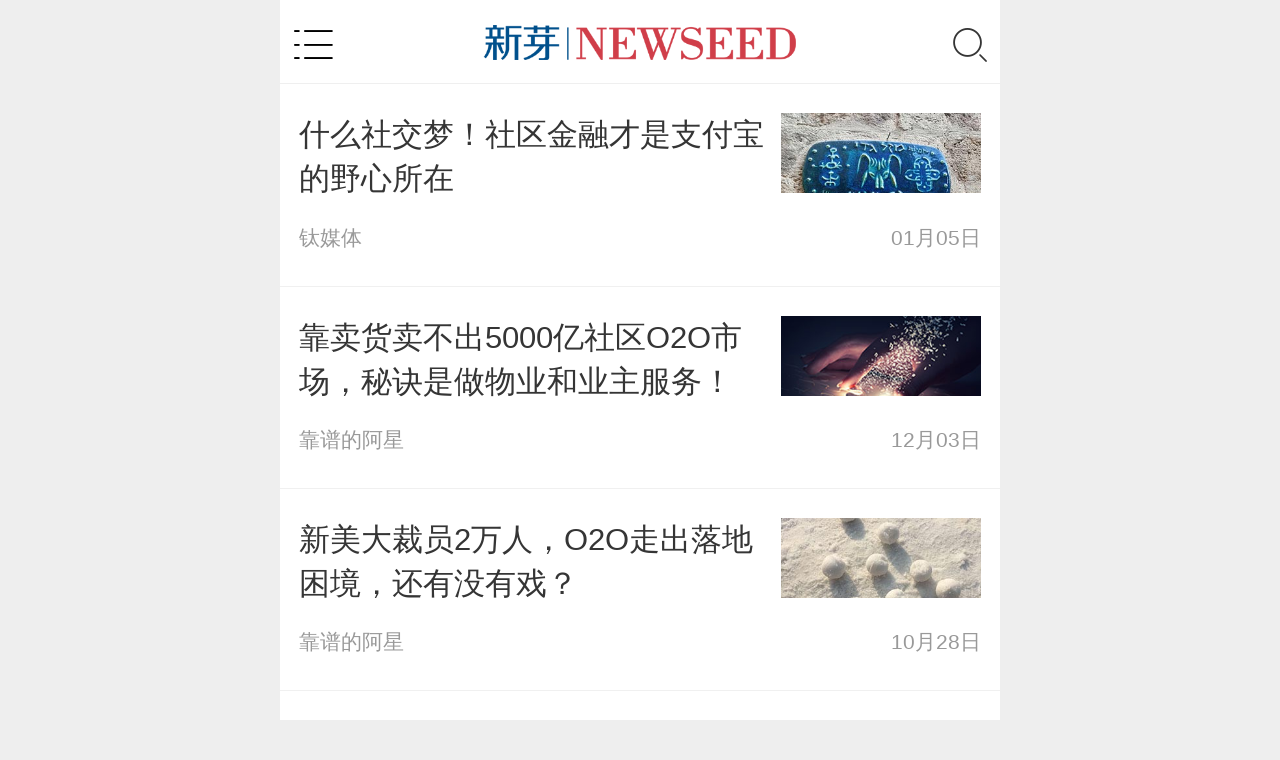

--- FILE ---
content_type: text/html; charset=utf-8
request_url: https://m.newseed.cn/news/t2573
body_size: 5554
content:
<!DOCTYPE html><html data-dpr="1"><head><meta http-equiv="Content-Type" content="text/html; charset=utf-8"/><title>社区O2O_社区O2O资讯|新芽</title><meta property="og:image" name="ogimage"/><meta content="社区O2O频道提供最新最热的社区O2O资讯及社区O2O资讯，同时还提供创业者及投资人的社区O2O资讯。" name="description"/><meta content="社区O2O，最新，最热，资讯" name="keywords"/><meta name="viewport" content="width=device-width, initial-scale=1.0, maximum-scale=1.0, user-scalable=no" /><meta name="format-detection" content="telephone=no" /><link rel="shortcut icon" href="https://static.pedaily.cn/app/newseed/favicon.ico" type="image/x-icon" /><link rel="apple-touch-icon" href="https://static.pedaily.cn/app/newseed/touch-icon-iphone.png" /><link rel="apple-touch-icon" sizes="72x72" href="https://static.pedaily.cn/app/newseed/touch-icon-ipad.png" /><link rel="apple-touch-icon" sizes="114x114" href="https://static.pedaily.cn/app/newseed/touch-icon-iphone-retina.png" /><link rel="apple-touch-icon" sizes="144x144" href="https://static.pedaily.cn/app/newseed/touch-icon-ipad-retina.png" /><link href="https://m.newseed.cn/head/css/swiper-3.4.1.min.css" rel="stylesheet" type="text/css" media="all"/><link href="//at.alicdn.com/t/c/font_350582_0npo5keutv1o.css" rel="stylesheet" type="text/css" media="all"/><link href="https://m.newseed.cn/head/css/m.default.css" rel="stylesheet" type="text/css" media="all"/><script type="text/javascript" src="https://static.pedaily.cn/js/jquery-1.8.3.min.js"></script><script type="text/javascript" src="https://m.newseed.cn/head/js/request.js"></script><script type="text/javascript">var Dpr = 1,uAgent = window.navigator.userAgent;var isIOS = uAgent.match(/iphone/i);var isYIXIN = uAgent.match(/yixin/i);var is2345 = uAgent.match(/Mb2345/i);var ishaosou = uAgent.match(/mso_app/i);var isSogou = uAgent.match(/sogoumobilebrowser/ig);var isLiebao = uAgent.match(/liebaofast/i);var isGnbr = uAgent.match(/GNBR/i);function resizeRoot() {var wWidth = (screen.width > 0) ? (window.innerWidth >= screen.width || window.innerWidth == 0) ? screen.width :window.innerWidth : window.innerWidth,wDpr, wFsize;var wHeight = (screen.height > 0) ? (window.innerHeight >= screen.height || window.innerHeight == 0) ?screen.height : window.innerHeight : window.innerHeight;if (window.devicePixelRatio) {wDpr = window.devicePixelRatio;} else {wDpr = isIOS ? wWidth > 818 ? 3 : wWidth > 480 ? 2 : 1 : 1;}if (isIOS) {wWidth = screen.width;wHeight = screen.height;}if (wWidth > wHeight) {wWidth = wHeight;}wFsize = wWidth > 1080 ? 144 : wWidth / 7.5;wFsize = wFsize > 32 ? wFsize : 32;window.screenWidth_ = wWidth;if (isYIXIN || is2345 || ishaosou || isSogou || isLiebao || isGnbr) { setTimeout(function () {wWidth = (screen.width > 0) ? (window.innerWidth >= screen.width || window.innerWidth == 0) ?screen.width : window.innerWidth : window.innerWidth;wHeight = (screen.height > 0) ? (window.innerHeight >= screen.height || window.innerHeight ==0) ? screen.height : window.innerHeight : window.innerHeight;wFsize = wWidth > 1080 ? 144 : wWidth / 7.5;wFsize = wFsize > 32 ? wFsize : 32;document.getElementsByTagName('html')[0].style.fontSize = wFsize + 'px';}, 500);} else {document.getElementsByTagName('html')[0].style.fontSize = wFsize + 'px';}}resizeRoot();</script></head><body class=news-list-page><div class="layerbox"><!--头部--><div class="user-panel" id="user-panel"><div class="open-nav-ul"><ul><li><a href="http://m.newseed.cn/news">资讯</a></li><li><a href="http://m.newseed.cn/">首页</a></li><li><a href="http://m.newseed.cn/quicklook">快看</a></li><li><a href="http://m.newseed.cn/album">专集</a></li></ul><ul><li>数据</li><li><a href="http://m.newseed.cn/project">找项目</a></li><li><a href="http://m.newseed.cn/investor">找投资</a></li><li><a href="http://m.newseed.cn/vc">投资机构</a></li><li><a href="http://m.newseed.cn/events">近期活动</a></li></ul><ul><li>学院</li><li><a href="http://m.newseed.cn/qa">创业问答</a></li><li><a href="http://m.newseed.cn/baike">创业百科</a></li><li><a href="http://m.newseed.cn/note">创业笔记</a></li><li><a href="http://m.newseed.cn/doc">创业文库</a></li></ul></div><div class="login-panel" id="login-panel"><a href="http://m.newseed.cn/login" class="login">登录</a><a href="http://m.newseed.cn/signup" class="register">注册</a></div><div class="down-app"><a href="http://newseed.pedaily.cn/appdown.aspx?fromid=18">下载新芽App，阅读更多创业资讯</a></div></div><!--个人中心end--><!--弹出搜索start--><div class="search-panel" id="search-panel-open"><div class="search-input-group"><input type="text" id="search_key" placeholder="请输入关键词" class="form-control search-text top-search-key"><input type="hidden" id="searchselectdis"><button class="icon btn btn-search top-search-btn" id="search_btn" type="submit"><i class="iconfont icon-search"></i></button></div><div class="search-map"><div class="box-map"><div class="box-plate"><h3><span class="line">热门搜索</span></h3></div><div class="map-list"><!--PE-Slice:6215-start--><a onclick="javascript:_TopSearch.search(this)" value="创业">创业</a><a onclick="javascript:_TopSearch.search(this)" value="海上鲜">海上鲜</a><a onclick="javascript:_TopSearch.search(this)" value="微赛">微赛</a><a onclick="javascript:_TopSearch.search(this)" value="体育">体育</a><a onclick="javascript:_TopSearch.search(this)" value="虾米">虾米</a><a onclick="javascript:_TopSearch.search(this)" value="o2o">o2o</a><a onclick="javascript:_TopSearch.search(this)" value="idg">idg</a><a onclick="javascript:_TopSearch.search(this)" value="经纬">经纬</a><a onclick="javascript:_TopSearch.search(this)" value="创新工场">创新工场</a><a onclick="javascript:_TopSearch.search(this)" value="p2p">p2p</a><a onclick="javascript:_TopSearch.search(this)" value="产品经理">产品经理</a><a onclick="javascript:_TopSearch.search(this)" value="微信">微信</a><a onclick="javascript:_TopSearch.search(this)" value="君联资本">君联资本</a><a onclick="javascript:_TopSearch.search(this)" value="早期投资">早期投资</a><a onclick="javascript:_TopSearch.search(this)" value="众筹">众筹</a><!--PE-Slice:6215-end--></div></div></div><div class="search-close"><i class="iconfont icon-close" id="search-close"></i></div></div><!--弹出搜索end--><!--top-bar-start--><div class="top-bar"><div class="nav-button"><i class="iconfont icon-category"></i></div><div class="logo-box" id="logo-box"><a href="/"><img src="http://pic2.pedaily.cn/17/201707/20170712@241172.png"></a></div><div class="top-search-box"><a href="javascript:void(0);" class="search-box" id="top-search"><i class="iconfont icon-search"></i></a></div></div><!--top-bar-end--><!--头部end--><!--header-end--><div class="box-item-list"><div class="news-list" id="news-list"><ul><li><a href="https://m.newseed.cn/news/1328371" class="title"><div class="img "><img src="https://static.pedaily.cn/newseed/head/images/noimages.png" data-src="https://pic2.pedaily.cn/default/scenery2/other/306408.jpg" alt="什么社交梦！社区金融才是支付宝的野心所在"></div><div class="info"><h3>什么社交梦！社区金融才是支付宝的野心所在</h3><div class="tag"><span class="author">钛媒体</span><span class="dot">·</span><time class="date">2017-01-05 18:06</time></div></div></a></li><li><a href="https://m.newseed.cn/news/1327807" class="title"><div class="img "><img src="https://static.pedaily.cn/newseed/head/images/noimages.png" data-src="https://pic2.pedaily.cn/default/sj8/a13/30.jpg" alt="靠卖货卖不出5000亿社区O2O市场，秘诀是做物业和业主服务！"></div><div class="info"><h3>靠卖货卖不出5000亿社区O2O市场，秘诀是做物业和业主服务！</h3><div class="tag"><span class="author">靠谱的阿星</span><span class="dot">·</span><time class="date">2016-12-03 14:31</time></div></div></a></li><li><a href="https://m.newseed.cn/news/1327112" class="title"><div class="img "><img src="https://static.pedaily.cn/newseed/head/images/noimages.png" data-src="https://pic2.pedaily.cn/default/scenery2/other/306649.jpg" alt="新美大裁员2万人，O2O走出落地困境，还有没有戏？"></div><div class="info"><h3>新美大裁员2万人，O2O走出落地困境，还有没有戏？</h3><div class="tag"><span class="author">靠谱的阿星</span><span class="dot">·</span><time class="date">2016-10-28 21:12</time></div></div></a></li><li><a href="https://m.newseed.cn/news/1326598" class="title"><div class="img "><img src="https://static.pedaily.cn/newseed/head/images/noimages.png" data-src="https://pic2.pedaily.cn/default/sj8/1910/57.jpg" alt="商家跳单普遍：社区O2O市场收割难 当初烧的钱都喂了别人家的羊"></div><div class="info"><h3>商家跳单普遍：社区O2O市场收割难 当初烧的钱都喂了别人家的羊</h3><div class="tag"><span class="author">新浪科技</span><span class="dot">·</span><time class="date">2016-09-29 19:50</time></div></div></a></li><li><a href="https://m.newseed.cn/news/1323948" class="title"><div class="img "><img src="https://static.pedaily.cn/newseed/head/images/noimages.png" data-src="https://pic2.pedaily.cn/default/sj8/807/24.jpg" alt="在社区O2O的冲击下  物业公司何不主动去物业化"></div><div class="info"><h3>在社区O2O的冲击下  物业公司何不主动去物业化</h3><div class="tag"><span class="author">靠谱的阿星</span><span class="dot">·</span><time class="date">2016-03-20 10:13</time></div></div></a></li><li><a href="https://m.newseed.cn/news/1323934" class="title"><div class="img "><img src="https://static.pedaily.cn/newseed/head/images/noimages.png" data-src="https://pic2.pedaily.cn/default/scenery2/other/306292.jpg" alt="社区O2O的窘境与突破点：圈地运动引发的速度后遗症"></div><div class="info"><h3>社区O2O的窘境与突破点：圈地运动引发的速度后遗症</h3><div class="tag"><span class="author">彭区长</span><span class="dot">·</span><time class="date">2016-03-18 11:15</time></div></div></a></li><li><a href="https://m.newseed.cn/news/1323894" class="title"><div class="img "><img src="https://static.pedaily.cn/newseed/head/images/noimages.png" data-src="https://pic2.pedaily.cn/default/sj8/801/17.jpg" alt="社区O2O：先烈已成炮灰 三教九流均有 入行需谨慎"></div><div class="info"><h3>社区O2O：先烈已成炮灰 三教九流均有 入行需谨慎</h3><div class="tag"><span class="author">王利阳</span><span class="dot">·</span><time class="date">2016-03-16 11:35</time></div></div></a></li><li><a href="https://m.newseed.cn/news/1323528" class="title"><div class="img "><img src="https://static.pedaily.cn/newseed/head/images/noimages.png" data-src="https://pic2.pedaily.cn/default/scenery2/other/306270.jpg" alt="社区O2O将迎高发期，智能终端成决胜关键"></div><div class="info"><h3>社区O2O将迎高发期，智能终端成决胜关键</h3><div class="tag"><span class="author">彭区长</span><span class="dot">·</span><time class="date">2016-02-24 10:51</time></div></div></a></li><li><a href="https://m.newseed.cn/news/1322583" class="title"><div class="img "><img src="https://static.pedaily.cn/newseed/head/images/noimages.png" data-src="https://pic2.pedaily.cn/default/sj8/a7/20.jpg" alt="资本寒冬里社区O2O尸体躺得满满都是，拿什么来挽救社区O2O?智慧社区？"></div><div class="info"><h3>资本寒冬里社区O2O尸体躺得满满都是，拿什么来挽救社区O2O?智慧社区？</h3><div class="tag"><span class="author">刘旷</span><span class="dot">·</span><time class="date">2015-11-27 15:28</time></div></div></a></li><li><a href="https://m.newseed.cn/news/1322529" class="title"><div class="img "><img src="https://static.pedaily.cn/newseed/head/images/noimages.png" data-src="https://pic2.pedaily.cn/default/sj8/a6/9.jpg" alt="社区O2O，在智慧社区里满血复活"></div><div class="info"><h3>社区O2O，在智慧社区里满血复活</h3><div class="tag"><span class="author">刘旷</span><span class="dot">·</span><time class="date">2015-11-24 16:42</time></div></div></a></li><li><a href="https://m.newseed.cn/news/1322500" class="title"><div class="img "><img src="https://static.pedaily.cn/newseed/head/images/noimages.png" data-src="https://pic2.pedaily.cn/default/sj8/a18/19.jpg" alt="二胎时代来了，想抢占用户就得先抢下他们的孩子，社区育儿O2O会不会有市场？"></div><div class="info"><h3>二胎时代来了，想抢占用户就得先抢下他们的孩子，社区育儿O2O会不会有市场？</h3><div class="tag"><span class="author">王利阳</span><span class="dot">·</span><time class="date">2015-11-23 11:52</time></div></div></a></li><li><a href="https://m.newseed.cn/news/1321928" class="title"><div class="img "><img src="https://static.pedaily.cn/newseed/head/images/noimages.png" data-src="https://pic2.pedaily.cn/default/scenery/landmark/303854.jpg" alt="“慢、稳、细”才是社区O2O的生存法则"></div><div class="info"><h3>“慢、稳、细”才是社区O2O的生存法则</h3><div class="tag"><span class="author">王利阳</span><span class="dot">·</span><time class="date">2015-10-15 11:25</time></div></div></a></li></ul></div><div class="page-list page"><div class="pagenum"><span class="current">1</span><a href="https://m.newseed.cn/news/t2573-p2">2</a><a href="https://m.newseed.cn/news/t2573-p3">3</a><a href="https://m.newseed.cn/news/t2573-p2" class="next">下一页</a></div></div><div class="news-loadmore"><a id="loadmore" href="javascript:void(0)" class="loadmore" data-totalpage="3" data-pagesize="10" data-search="https://m.newseed.cn/news/t2573" data-pageindex="1" data-controlsid="news-list">加载更多...</a></div></div><script type="text/javascript">$(function() {if (_VisitLog) {_VisitLog.add(7, 0, 1);}});</script><!--底部start--><div class="box-scoll" id="box-scoll"></div><script type="text/javascript">document.write('<div class="web-hide hide app-download-bottom"><span class="app-download-close"><i class="iconfont icon-close"></i></span><a href="http://www.newseed.cn/appdown.aspx?fromid=18" target="_blank"><img src="https://pic2.pedaily.cn/17/201710/20171031@286906.png" alt=""></a></div>');</script><script type="text/javascript" src="https://res.wx.qq.com/open/js/jweixin-1.0.0.js"></script><script type="text/javascript" src="https://m.newseed.cn/layer/layer.js"></script><script type="text/javascript" src="/head/js/lockr.js"></script><script type="text/javascript" src="https://m.newseed.cn/head/js/base64.min.js"></script><script type="text/javascript" src="https://static.pedaily.cn/head/js/form.validate.js"></script><script type="text/javascript" src="https://static.pedaily.cn/head/js/sha1.js"></script><script type="text/javascript" src="https://m.newseed.cn/head/js/m.common.js"></script><script type="text/javascript" src="https://m.newseed.cn/head/js/swiper-3.4.1.jquery.min.js"></script><script>wxshare();</script><link href="https://static.pedaily.cn/head/css/share2016.css" rel="stylesheet" type="text/css" media="all"/><script>var _hmt = _hmt || [];(function() {var hm = document.createElement("script");hm.src = "//hm.baidu.com/hm.js?25919c38fb62b67cfb40d17ce3348508";var s = document.getElementsByTagName("script")[0]; s.parentNode.insertBefore(hm, s);})();</script><script>var _hmt = _hmt || [];(function() {var hm = document.createElement("script");hm.src = "https://hm.baidu.com/hm.js?155833ecab8e70af6f2498f897bd8616";var s = document.getElementsByTagName("script")[0]; s.parentNode.insertBefore(hm, s);})();</script><script type="text/javascript">var _gaq = _gaq || [];_gaq.push(['_setAccount', 'UA-3500607-3']);_gaq.push(['_setDomainName', '.newseed.cn']);_gaq.push(['_trackPageview']);(function() {var ga = document.createElement('script'); ga.type = 'text/javascript'; ga.async = true;ga.src = ('https:' == document.location.protocol ? 'https://ssl' : 'http://www') + '.google-analytics.com/ga.js';var s = document.getElementsByTagName('script')[0]; s.parentNode.insertBefore(ga, s);})();</script><!--底部end--></div></body></html>

--- FILE ---
content_type: text/css
request_url: https://m.newseed.cn/head/css/m.default.css
body_size: 18496
content:
/*public公共*/
html{background:#eeeeee;}
*{-webkit-box-sizing: border-box;-moz-box-sizing: border-box;box-sizing: border-box;}
img,form,div,td,th,dl,dt,dd{border:0px;margin:0px;padding:0px;}
body{font-size:32px;font-size:.32rem;max-width:1080px;margin:0 auto;background:#fff;font-family:'STHeiti','Microsoft YaHei',Helvetica,Arial,sans-serif;-webkit-tap-highlight-color:rgba(0,0,0,0)}
body{width:7.5rem;}
.hide,.orginstr{display:none;}
.blank{margin:0;padding:0;height:15px;clear:both;zoom:1;overflow:hidden;}
ul,li {list-style-position:outside;list-style-type:none;padding:0;margin:0}
button,input,optgroup,select,textarea{color:inherit;font:inherit;margin:0;outline:none;}
button{overflow:visible}
button,input{line-height:normal;-webkit-appearance:none;}
button,select{text-transform:none}
button,html input[type=button],input[type=reset],input[type=submit]{-webkit-appearance:button;cursor:pointer}
input[type=checkbox],input[type=radio]{cursor:pointer;padding:0;box-sizing:border-box}
button[disabled],html input[disabled]{cursor:default}
button::-moz-focus-inner,input::-moz-focus-inner{border:0;padding:0}
input[type=search]{-webkit-appearance:textfield;box-sizing:content-box}
input[type=search]::-webkit-search-cancel-button,input[type=search]::-webkit-search-decoration{-webkit-appearance:none}
textarea{overflow:auto;vertical-align:top;resize:vertical}
::-webkit-input-placeholder{color:#d0d0d0}
:-moz-placeholder{color:#d0d0d0}
::-moz-placeholder{color:#d0d0d0}
:-ms-input-placeholder{color:#d0d0d0}
a{color:#353535;text-decoration:none;background:transparent;border:0;-webkit-transition:all 0.2s ease;-moz-transition:all 0.2s ease;transition:all 0.2s ease;}
a:visited{color:#353535;text-decoration:none;}
.left{float:left;}
.right{float:right;}
.col-md-7{width:58.33333333%;float:left;}
.col-md-4{width:33.33333333%;}
.animated{-webkit-animation-duration:.5s;animation-duration:.5s;-webkit-animation-fill-mode:both;animation-fill-mode:both}
@-webkit-keyframes slideDown{0%{-webkit-transform:translateY(-56px)}to{-webkit-transform:translateY(0)}}
@keyframes slideDown{0%{transform:translateY(-56px)}to{transform:translateY(0)}}
.animated.slideDown{-webkit-animation-name:slideDown;animation-name:slideDown}
@-webkit-keyframes slideUp{0%{-webkit-transform:translateY(0)}to{-webkit-transform:translateY(-56px)}}
@keyframes slideUp{0%{transform:translateY(0)}to{transform:translateY(-56px)}}
.animated.slideUp{-webkit-animation-name:slideUp;animation-name:slideUp}
.page{display:none;}
.btn{text-align:center;cursor:pointer;outline:none;border:1px solid #3c75f6;background:#fff;color:#3c75f6;line-height:.46rem;padding:0px .2rem;border-radius:4px;font-size:.26rem;display:inline-block;-webkit-transition:all 0.2s ease;-moz-transition:all 0.2s ease;transition:all 0.2s ease;}
.news-view-back{display:none;}

.loadmore {padding:.1rem;display:block;background:#fff;border:1px solid #3c75f6;color:#3c75f6 !important;font-size:.28rem;width: 70%;margin:.4rem auto;text-align:center;border-radius:.1rem;}
.load-more{width:100%;text-align:center;margin:.3rem 0 .1rem;border:1px solid #f2f2f2;line-height:.66rem;font-size:.28rem;border-radius:6px;}
.load-more a{color:#3c75f6;}

.newseed-rank .section{width:100%;}
.newseed-rank .section img{width:100%;max-width:100%;height:auto;display:block;}

.layerbox{position:relative;width:100%;height:100%;max-width:7.5rem;overflow:hidden;}
/*顶部搜索start*/
.search-panel{padding:.2rem;width:100%;max-width:7.5rem;z-index:2001;position:fixed;top:0;left:0;right:0;bottom:0;margin:0 auto;height:100%;background:#fff !important;opacity:1;-webkit-transform:translate3d(0,-100%,0); -moz-transform: translate3d(0,-100%,0); -ms-transform: translate3d(0,-100%,0); -o-transform: translate3d(0,-100%,0);transform: translate3d(0,-100%,0);-webkit-transition: all 300ms ease-in-out; -moz-transition: all 300ms ease-in-out; -o-transition: all 300ms ease-in-out;-ms-transition: all 300ms ease-in-out;transition: all 300ms ease-in-out;-webkit-font-smoothing: antialiased;-webkit-backface-visibility:hidden;display:none;}
.search-panel .search-input-group{width:100%;overflow:hidden;border:0;border-radius:2rem;height:.8rem;margin-top:.2rem;position:relative;}
.search-panel .search-text{width:100%;background:#f0f0f0;height:.8rem;line-height:.42rem;padding:0 .4rem;border-radius:2rem;border:0;display:inline-block;font-size:.3rem;vertical-align:middle;    -webkit-appearance:none;box-sizing:border-box;}
.search-panel .search-input-group:hover, .search-panel .search-input-group:focus{border:none;}
.search-panel .search-text:focus{border:none;}
.search-panel .btn-search{position:absolute;top:0;right:0;border:0;background-color:#f0f0f0;border-radius:.4rem;}
.search-panel .btn-search i{font-size:.34rem;line-height:.8rem;margin-right:.1rem}
.search-panel .search-map{display:block;margin:.3rem 0;}
.search-panel .search-map .box-map{margin:.3rem 0;}
.search-panel .search-map .box-plate{margin-bottom:.2rem;}
.search-panel .search-map .box-plate h3{height:.72rem;font-weight:normal;margin:0;padding:0;padding-left:2%;border-bottom:1px solid #f0f0f0;}
.search-panel .search-map .box-plate h3 span{display:inline-block;height:.72rem;line-height:.72rem;font-size: .32rem;border-bottom:1px solid #089AFD;}
.search-panel .search-map .map-list a{display:inline-block;width:18%;border:1px solid #f0f0f0;height:.56rem;line-height:.56rem;text-align:center;margin:.16rem 1%;font-size:.28rem;border-radius:.4rem;}
.search-panel .search-close{position:absolute;bottom:.4rem;text-align:center;width:100%}
.search-panel .search-close i.icon-close{font-size:.32rem;border:1px solid #222;border-radius:50%;width:.6rem;height:.6rem;line-height:.6rem;display:block;margin:0 auto;}

.search-panel-open{-webkit-transform: translate3d(0,0,0);-moz-transform: translate3d(0,0,0);-ms-transform: translate3d(0,0,0);-o-transform: translate3d(0,0,0);transform: translate3d(0,0,0);display:block;}
/*顶部搜索end*/

/*右滑个人中心start*/
.user-panel{width:100%;max-width:7.5rem;position:absolute;top:.88rem;left:-100%;right:0;z-index:9990;height:100%;opacity:1;padding:.8rem 0rem .2rem;background-color:rgba(255,255,255,1);-webkit-transition: all 300ms ease-in-out; -moz-transition: all 300ms ease-in-out; -o-transition: all 300ms ease-in-out;-ms-transition: all 300ms ease-in-out;transition: all 300ms ease-in-out;-webkit-font-smoothing:antialiased;-webkit-backface-visibility: hidden;display:none;}
.user-panel.show{display:block;left:0;}
.user-panel .open-nav-ul{overflow:hidden;}
.user-panel .open-nav-ul ul{width:33.33%;float:left;text-align:center;}
.user-panel .open-nav-ul ul li{font-size:.32rem;line-height:.64rem;color:#888;}
.user-panel .open-nav-ul ul li a{color:#888;}
.user-panel .open-nav-ul ul li:first-child a, .user-panel .open-nav-ul ul li:first-child{color:#353535;}
.user-panel .down-app{position:absolute;bottom:1.5rem;right:0;left:0;width:76%;margin:0px auto;background:#f9f9f9;border:1px solid #eee;text-align:center;height:.8rem;line-height:.8rem;font-size:.3rem;border-radius:6px;}
.user-panel .down-app a{color:#787878;}
.user-panel .login-panel{text-align:center;margin-top:0.5rem;border-top:.2rem solid #f2f2f2;padding-top:.5rem;}
.user-panel .login-panel a{display:inline-block;padding:.15rem 1rem;border:1px solid #3c75f6;margin:0 .2rem;color:#3c75f6;;border-radius:.1rem;font-size:.3rem;line-height:.4rem;}
.user-panel .login-panel a.login, .user-panel .login-panel a.register{margin-top:.8rem;}
.user-panel .login-panel a.login{border-color:#f00;color:#f00;}
.user-panel .login-panel a.loginout{display:block;margin:0 auto;width:1.6rem;margin-top:.8rem;margin-left:1rem;padding:.1rem 0;border:1px solid #D03E49;color:#D03E49;font-size:.28rem;float:left;}
.user-panel .login-panel a.loginout i{color:#D03E49;margin-right:.1rem;}
.user-cover{position:fixed;width:200%;height:200%;left:0;top:0;opacity:0;visibility:hidden;-webkit-transition:.3s ease;transition:.3s ease;z-index:9989;-webkit-backdrop-filter:blur(10px) saturate(180%);pointer-events:none}
.user-cover::before{content:" ";display:block;position:absolute;width:200%;height:200%;background-color:rgba(0,0,0,0.8);top:0;left:0}
.user-cover.show{opacity:1;visibility:visible;pointer-events:auto}
.user-panel .login-panel a.user-info{border:none;float:left;width:50%;}
.user-panel .login-panel a.user-info img{width:1.5rem;height:1.5rem;border-radius:50%;display:block;margin:0 auto;margin-bottom:.1rem;}
.user-panel .login-panel a.user-info span{display:block;color:#333;}
/*右滑个人中心end*/

/*头部start*/
.top-bar{height:.88rem;line-height:.88rem;padding:0 10px;background:#fff;border-bottom:1px solid #efefef;overflow:hidden;position:relative;}
.top-bar .nav-button{width:.88rem;height:.88rem;line-height:.94rem;position:absolute;}
.top-bar .nav-button i{font-size:.48rem;}
.top-bar .logo-box{position:absolute;left:50%;-webkit-transform:translate(-50%,0%); -moz-transform:translate(-50%,0%); transform:translate(-50%,0%);font-weight:600;}
.top-bar .logo-box img{height:.36rem;margin-top:.26rem;display:block;}
.top-bar .top-search-box{float:right;height:.88rem;line-height:.94rem;width:.88rem;text-align:right;}
.top-bar .top-search-box i.icon-search{font-size:.42rem;}
/*头部end*/

/*头部菜单start*/
.nav-bar{height:.7rem;line-height:.7rem;background:#f0f0f0;position:relative;-webkit-transform:translate3d(0,0,0);transform:translate3d(0,0,0);}
.nav-bar > ul{overflow-y:hidden;overflow-x:scroll;width:100%;position:relative;white-space:nowrap;padding-right:1rem;}
.nav-bar > ul li{display:inline-block;padding:0 0.2rem;}
.nav-bar > ul li a{font-size:0.28rem;color:#222;}
.nav-bar > ul li.on a{color: #089AFD;font-size: .3rem;}
.nav-bar .nav-bar-btn{position:absolute;top:0;right:0;width:1rem;height:.7rem;line-height:.7rem;text-align:right;padding-right:.2rem;background:-webkit-linear-gradient(to left,#f0f0f0 60%,rgba(240,240,240,0.6) 100%);background:linear-gradient(to left,#f0f0f0 60%,rgba(240,240,240,0.6) 100%);}
.nav-bar .nav-bar-btn i{font-size:0.4rem;font-weight:600;}
/*头部菜单end*/

/*轮播*/
.index-swiper .swiper-slide .swiper-image{width:100%;height:auto;display:block;}
.index-swiper .swiper-slide .swiper-title{background:rgba(26,26,26,0.50);position:absolute;bottom:0;height:auto;width:100%;padding:.2rem .2rem .4rem .2rem;font-size:.3rem;line-height:.5rem;color:#fff;}
.index-swiper .swiper-slide .swiper-title span{display:block;width:100%;line-height:.42rem;}
.swiper-container-horizontal>.swiper-pagination-bullets, .swiper-pagination-custom, .swiper-pagination-fraction{padding-right:0.2rem;bottom:0.1rem;text-align:right;}
.swiper-pagination-bullet{background:#dedede;}
.index-swiper .swiper-pagination-bullet-active{background:#3c75f6;}
/*首页第一线*/
.first-line-swiper{height:1.1rem;margin:.2rem .2rem 0 .2rem;background:#f9f9f9;box-shadow:0 0 10px 2px #e9e9e9;}
.first-line-swiper .swiper-left{width:1.1rem;height:1.1rem;text-align:center;position:absolute;z-index:100;}
.first-line-swiper .swiper-left a{height:.8rem;line-height: .8rem;margin-top:.15rem;font-size:.28rem;font-weight:600;color:#3c75f6;border-right:1px solid #eee;display:block;}
.first-line-swiper .swiper-wrapper{font-size:.28rem;}
.first-line-swiper .swiper-wrapper .swiper-slide{padding:.18rem 0.1rem 0 1.4rem;overflow:hidden;}
.first-line-swiper .swiper-wrapper .swiper-slide a{position:absolute;top:50%;-webkit-transform:translate(0,-50%);transform:translate(0,-50%);}

/*新闻列表*/
.news-list ul{overflow:hidden;padding:0;}
.news-list li{width:100%;padding:.3rem .2rem;border-bottom:1px solid #f0f0f0;overflow:hidden;position:relative}
.news-list li:last-child{border-bottom:0;}
.news-list li .img{float:right;width:2.3rem;height:auto;max-width:200px;max-height:80px;min-height:70px;margin-left:12px;background-image:none;overflow: hidden;}
.news-list li .img img{width:130%;display:block;margin:0 auto;vertical-align:middle;border:0;-webkit-transform:translate(-11%,0%);}
.news-list li h3{margin:0;margin-bottom:0.18rem;display:block;font-size:.32rem;font-weight:500;border-bottom:none;height:auto;line-height:.46rem;overflow:hidden;text-overflow:ellipsis;-webkit-box-orient:vertical;display:-webkit-box;-webkit-line-clamp:2;}
.news-list li a{color:#353535;display:block;}
.news-list li a:visited{color:#888}
.news-list li h3 em{width:.8rem;height:.4rem;line-height:.4rem;text-align:center;display: inline-block;font-style:normal;background:#c63927;color:#fff;margin:0 .1rem 0 0;font-weight:normal;font-size:.24rem;border-radius:.08rem;position:relative;top:-0.04rem;vertical-align:middle;}
.news-list li .tag{font-size:.22rem;overflow:hidden;color:#999;height:.4rem;line-height:.4rem;text-align:right;}
.news-list li .tag span{float:left;}
.news-list li .tag span.dot{display:none;}
/*今日推荐投资人*/
.news-list li.special{padding:.2rem .4rem .2rem .2rem;border:.2rem solid #f2f2f2;background:#fff;position:relative;}
.news-list li.special::after{content:"";display:block;position:absolute;top:50%;right:0;margin-top:-5px;background:url(https://pic2.pedaily.cn/17/201707/20170713@241756.png) no-repeat;background-size:90%;width:24px;height:30px;}
.news-list li.special a:visited{color:#353535;}
.news-list li.special h2.caption{font-size:.34rem;font-weight:600;border-left:5px solid #3c75f6;padding-left:10px;height:23px;line-height:24px;margin:.1rem 0 .4rem 0;}
.news-list li.special-qa h2.caption{border-color:#EF6C00}
.news-list li.special-mould h2.caption{border-color:#009688}
.news-list li.special .special-people-list{overflow:hidden;padding:0 10px 0 10px;}
.news-list li.special .special-people-list .img{width:1.6rem;height:1.6rem;border-radius:50%;min-height:inherit;max-height:inherit;float:left;margin-left:0px;}
.news-list li.special .special-people-list .img img{width:1.6rem;height:auto;-webkit-transform:inherit;}
.news-list li.special .special-people-list .info{margin-left:2rem;}
.news-list li.special .special-people-list .info h3.title{font-size:.32rem;margin:.2rem 0 .3rem;}
.news-list li.special .special-people-list .info h3.title span{font-size:.28rem;color:#999;padding-left:10px;}
.news-list li.special .special-people-list .info .tag{height:auto;line-height:auto;}
.news-list li.special .special-people-list .info .tag span{padding:0 10px;background-color:#f2f2f2;line-height:22px;border-radius:20px;margin-right:10px;display:inline-block;color:#353535;}
.news-list li.special .special-people-list .info .tag span:nth-child(3),.news-list li.special .special-people-list .info .tag span:nth-child(4),.news-list li.special .special-people-list .info .tag span:nth-child(5){display:none;}
/*今日创业问答*/
.news-list li.special .special-qa-list{overflow:hidden;}
.news-list li.special .special-qa-list .q-box, .news-list li.special .special-qa-list .a-box{overflow:hidden;vertical-align:middle;width:100%;align-items:center;}
.news-list li.special .special-qa-list .q-box{padding-bottom:.2rem;border-bottom:1px dashed #f2f2f2;margin-bottom:.2rem;}
.news-list li.special .special-qa-list img{width:.8rem;height:.8rem;border-radius:50%;float:left;display:block;margin-right:.2rem;}
.news-list li.special .special-qa-list p{margin:0;padding:0;font-size:.32rem;color:#353535;}
.news-list li.special .special-qa-list .a-box p{color:#888;font-size:.3rem;overflow:hidden;text-overflow:ellipsis;-webkit-box-orient:vertical;display:-webkit-box;-webkit-line-clamp:4;}
/*首页活动*/
.news-list li.special-events{padding-right:.2rem;}
.news-list li.special-events::after{display:none;}
.news-list li.special .special-events-list{overflow:hidden;}
.news-list li.special .special-events-list img{max-width:100%;display:block;}
/*首页实用模板*/
.news-list li.special .special-mould-list{max-width:100%;display:block;}
/*新闻列表广告*/
.news-list-ad{padding:0;}
.news-list-ad img{width:100%;height:auto;display:block;}

/*newseeder*/
.uinfo{text-align:center;overflow:hidden;padding:.3rem .2rem .3rem .2rem;background:#f2f2f2;}
.uinfo .uface{width:1.8rem;height:1.8rem;border-radius:50%;margin:0 auto;}
.uinfo .uface img{width:1.8rem;height:1.8rem;border-radius:50%;display:block;}
.uinfo .uname{font-size:.36rem;line-height:.6rem;padding:.2rem 0 .1rem;color:#333;}
.uinfo .ujob{font-size:.26rem;line-height:.44rem;border:1px solid #333;padding:0 .2rem;color:#333;display:inline-block;border-radius:20px;margin-bottom:.2rem;}
.uinfo .udesc{text-align:left;font-size:.3rem;line-height:.46rem;color:#555}
.uinfo .udesc p{margin:0;}

/*新闻最终页*/
.box-news-show .headline .img{width:100%;height:auto;background:url(https://static.pedaily.cn/newseed/head/images/noimages.png) no-repeat;background-size:100%;min-height:3.7rem;max-height:3.7rem;overflow:hidden;}
.box-news-show .headline img{width:100%;height:auto;display:block;}
.box-news-show .headline h1{font-size:.38rem;line-height:.52rem;font-weight:600;margin:.2rem .2rem;}
.news-show{padding:0 .2rem;}
.news-show .info{font-size:.26rem;padding:0;height:auto;margin-bottom:.3rem;overflow:hidden;line-height:.6rem;border:0;color:#999;position:relative;}
.news-show .info .date{float:right;}
.news-show .info .author{margin-left:.2rem;}
.news-show .info .author a{color:#999;}
.news-show .info .author img{width:.6rem;height:.6rem;border-radius:50%;float:left;}
.news-show .info .change-font{position:absolute;right:0;top:0;font-size:.3rem;color:#999;overflow:hidden;border:.025rem solid #089AFD;border-radius:.06rem;}
.news-show .info .change-font span{width:.6rem;height:.4rem;line-height: .4rem;display:block;float:left;color:#089AFD;font-size:.24rem;text-align:center;}
.news-show .info .change-font span.change-big{font-size:.32rem;}
.news-show .info .change-font span.selected{background:#089AFD;color:#fff;}
.news-show .subject{line-height:.42rem;font-size:.26rem;color:#999;position:relative;text-indent:2em;margin:.2rem 0;}
.news-show .subject:before, .news-show .subject:after{font-family:"宋体";font-size:.5rem;position:absolute;display:block;color:#089AFD;}
.news-show .subject:before{content:"“";top:0rem;left:-0.5rem;}
.news-show .subject:after{content:"”";bottom:-0.3rem;right:0rem;}
.news-show .news-content, .news-show .news-content div{font-size:.34rem;line-height:.62rem;color:#444;font-weight:500;text-align:justify;}
.news-show .news-content p{text-indent:0px !important;}
.news-show .news-content img{max-width:100% !important;height:auto;}
.news-show .news-content .originatips{line-height:.4rem;font-size:.24rem;padding:.2rem;background:#f9f9f9;display:none;}
.news-show .news-tag{margin-top:.3rem;}
.news-show .news-tag .tag a{display:inline-block;border:.015rem solid #efefef;padding:.1rem .2rem;font-size:.24rem;line-height:.2rem;margin:0 .2rem .1rem 0;color:#089AFD;border-radius:.3rem;}
.news-show .news-relate{font-size:.3rem;margin-top:.2rem;}
.news-show .news-relate li{line-height:.54rem;}
.news-show .news-relate a{display:inline-block;color:#787878}
.news-show .news-relate a:after{content:"/";display:inline-block;padding:0 .2rem;color:#efefef;}
.news-show .news-relate a:last-child::after{content:"";}

.news-show .news-content .news-read-list li{margin-bottom:5px;}
.news-show .news-content .news-read-list li a{border:none;}
.news-show .news-content .news-read-list li h4{font-size:.34rem;margin:0 0 6px 0;color:#333;}
.news-show .news-content .news-read-list li h4 a{border:none;color:#089AFD;}
.news-show .news-content .news-read-list li a.topic{color:#089AFD;font-size:.3rem;font-weight:bold;}
.news-show .news-content .news-read-list li h4 a span{float:none;}
.news-show .news-content .news-read-list li .summary{font-size:.34rem;line-height:.6rem;margin-bottom:30px;text-align:justify;}
.news-show .news-content .news-read-list li .summary a.sdetail{color:#089AFD;font-size:.32rem;display:block;}
/*新闻分享*/
.news-show .news-share{overflow:hidden;text-align:center;margin:.8rem 0;}
.news-show .news-share a{font-size:.84rem;display:inline-block;margin:0 .3rem;}
.news-show .news-share a span.jiathis_txt, .news-show .news-share a.jiathis_counter_style, .news-show .news-share a.jiathis_button_plus{display:none !important;}
.news-show .news-share a.icon-weibo-c{color:#d2423c}
.news-show .news-share a.icon-qq-c{color:#089AFD}
.news-show .news-share a.icon-qzone-c{color:#f67b23}
.originatips{margin:0 0 .2rem 0;padding:.2rem;font-size:.28rem;line-height:.46rem;color:#888;}
/*最终页底部广告*/
.app-ad a{display:block;margin:0 .4rem .4rem;padding:.2rem;text-align:center;background-color:#fafafa;border-radius:100px;}
.app-ad a span.app-logo{display:inline-block;vertical-align:middle;margin-right:.2rem;}
.app-ad a span.app-logo img{width:.8rem;height:.8rem;display:block;}
.app-ad a span.app-title{font-size:.3rem;line-height:.8rem;display:inline-block;padding:0;text-align:left;vertical-align:middle;text-indent:0;color:#404040;}
.app-ad a span.app-img{display:inline-block;vertical-align:middle;margin-left:.2rem;}
.app-ad a span.app-img img{width:.7rem;display:block;-webkit-animation:shake-rotate 3s both infinite;-moz-animation:shake-rotate 3s both infinite;-ms-animation:shake-rotate 3s both infinite;animation:shake-rotate 3s both infinite;}
@keyframes shake-rotate {
    0% {
        transform: scale(1);
        transform: scale(1)
    }

    70%,73%{
        transform: scale(0.9) rotate(-4deg);
        transform: scale(0.9) rotate(-4deg)
    }

    77%,83%,90%,97%  {
        transform: scale(1.1) rotate(4deg);
        transform: scale(1.1) rotate(4deg)
    }

    80%,87%,93%{
        transform: scale(1.1) rotate(-4deg);
        transform: scale(1.1) rotate(-4deg)
    }

    100% {
        transform: scale(1) rotate(0);
        transform: scale(1) rotate(0)
    }
}

.box{overflow:hidden;border-top:.25rem solid #f0f0f0;padding:0 .2rem;}
.box h3.caption{font-size:.3rem;font-weight:normal;border-bottom:1px solid #f2f2f2;margin:0;height:.8rem;line-height:.8rem;color:#787878;}
.box h3.caption i{color:#089AFD;padding-right:.1rem;font-size:.32rem;}
.box h3.caption span{color:#D03E49}
.box .news-list li{padding-left:0;padding-right:0;}
/*最终页评论*/
.box-comment .comment-list{overflow:hidden;}
.box-comment .comment-list li{border-bottom:.02rem solid #f0f0f0;padding:.3rem 0;}
.box-comment .comment-list li:last-child{border:none;}
.box-comment .comment-list li .face{width:.8rem;height:.8rem;overflow:hidden;border-radius:50%;float:left;}
.box-comment .comment-list li .face img{width:100%;height:auto;}
.box-comment .comment-list li .info{margin-left:1rem;}
.box-comment .comment-list li .info .name{font-size:.3rem;line-height:.34rem;margin-bottom:.14rem;}
.box-comment .comment-list li .info .txt{font-size:.28rem;color:#787878;line-height:.38rem;}
.box-comment .comment-list li .comment-area{width:100%;border:.02rem solid #f0f0f0;box-shadow:none;-webkit-appearance: none;height:54px;padding:2%;border-radius:0;background:#f0f0f0;font-size:.28rem;}
/*最终页相关新闻*/
.box-news-list .news-list ul{padding:0 0 .2rem 0;}
.box-news-show .project .item-list li{padding-bottom:.2rem;}
/*相关专集*/
.box-gather{margin-bottom:.2rem;}
.box-gather .gather{position:relative;}
.box-gather .gather img{width:100%;max-width:100%;height:auto;display:block;}
.box-gather .gather p{position:absolute;width:100%;height:.5rem;line-height:.5rem;bottom:0;background:rgba(0,0,0,0.7);color:#fff;margin:0;padding:0 .2rem;text-align:center;font-size:.3rem;}
/*最终页字体大小*/
.news-big-font .news-show h1{font-size:.4rem;line-height:.56rem;}
.news-big-font .news-show .info{font-size:.28rem;line-height:.42rem;}
.news-big-font .news-show .subject{font-size:.28rem;line-height:.44rem;}
.news-big-font .news-show .news-content, .news-big-font .news-show .news-content div{font-size:.38rem;line-height:.58rem;}

/*第一线列表*/
.quicklook-list .hot-online-date{height:0.8rem;line-height:0.8rem;margin:.1rem .2rem -0.2rem .2rem;}
.quicklook-list .hot-online-date span{border-left:5px solid #D03E49;padding-left:10px;}
.quicklook-list li{overflow:hidden;box-sizing:border-box;}
.quicklook-list li .date{float:left;font-size:.28rem;color:#787878;margin-bottom:.2rem;padding-top:2px}
.quicklook-list li .quicklook{margin-left:.9rem;box-sizing:border-box;}
.quicklook-list li .quicklook-top{font-size:.3rem;line-height:.46rem;margin:0;-webkit-line-clamp:5}
.quicklook-list li .quicklook-detail{font-size:14px;line-height:24px;height:0px;overflow:hidden;margin:0;padding:0;color:#666;box-sizing:border-box;}
.quicklook-list li .quicklook-detail::before{content:"";display:block;height:.2rem;}
.quicklook-list li .quicklook-detail .read-more{display:inline-block;color:#3c75f6;}
.quicklook-list li .quicklook-detail .icon-weibo-b{display:inline-block;color:#d2423c;margin-top:10px;font-size:.36rem;}
.quicklook-list li i.icon-arrow{padding-left:5px;color:#ccc;font-size:13px;display:inline-block;line-height:.28rem;}
.quicklook-list li.quicklook-list-open{background:#f2f2f2;border-color:#fff}
.quicklook-list li.quicklook-list-open i.icon-arrow{transform:rotate(180deg);-ms-transform:rotate(180deg);-moz-transform:rotate(180deg);-webkit-transform:rotate(180deg);-o-transform:rotate(180deg);transform-origin:60% 50%;-webkit-transform-origin:60% 50%;}

/*活动*/
.events-list li{padding:.2rem;border-bottom:.2rem solid #f2f2f2;}
.events-list li .img{width:100%;height:auto;max-height:none;}
.events-list li .img img{width:100%;height:auto;display:block;}
.events-list li .txt h3{font-size:.3rem;line-height:.48rem;font-weight:normal;margin:.2rem 0;}
.events-list li .txt h3 em{font-size:.28rem;font-style:normal;background:#089AFD;color:#fff;display:inline-block;border-radius:.1rem;margin-right:.1rem;padding:0 .1rem;position:relative;top:-0.03rem;opacity:.4;}
.events-list li .txt h3 em.red{background:#d2423c}
.events-list li .txt h3 em.green{background:#3fa20e}
.events-list li .txt h3 em.blue{background:#089AFD}
.events-list li .txt h3 em.orange{background:#FF6100}
.events-list li .txt h3 em.yellow{background:#FFB911}
.events-list li .txt .info{overflow:hidden;color:#787878;font-size:.26rem;}
.events-list li .txt .info span{display:inline-block;}
.events-list li .txt .info span.residue-day, .events-list li .txt .info span.residue-have{float:right;color:#888;border-radius:.1rem;padding:0 .1rem;background:#f0f0f0;}
.events-list li .txt .info span.residue-have{border:1px solid #c63927;color:#c63927;background:#fff;}
.events-list li .txt .info span.events-map, .events-list li .txt .info span.events-date{margin-right:.2rem;}
.events-list li .txt .info span i{font-style:normal;padding-right:3px;font-size:.24rem;}
.events-list li .txt .info span.event-date i{padding-right:4px;}

/*专集*/
.album-list li{padding:.2rem;border-bottom:.2rem solid #f2f2f2;}
.album-list li a{display:block;position:relative;}
.album-list li .img{width:100%;height:auto;max-height:none;}
.album-list li .img img{width:100%;height:auto;display:block;}
.album-list li .txt{position:absolute;bottom:0rem;left:0;background:rgba(0,0,0,.7);width:100%;color:#fff;padding:.15rem .2rem;}
.album-list li .txt h3{font-size:.32rem;line-height:.44rem;font-weight:normal;margin:0 0 .1rem 0;}
.album-list li .txt .info{overflow:hidden;color:#787878;font-size:.26rem;}
.album-list li .txt .info span{margin-right:.1rem;}
.album-list li .txt .info span i{font-style:normal;}

.album-show .album-top{width:100%;}
.album-show .album-top img{width:100%;max-width:100%;height:auto;}
.album-show .album-top .desc{padding:0 .2rem .2rem;}
.album-show .album-top .desc h3{margin:.1rem 0;text-align:center;font-weight:600;font-size:.34rem;}
.album-show .album-top .desc p{margin:0;font-size:.3rem;line-height:.44rem;}
.album-show .album-bottom{border-top:.2rem solid #f2f2f2;}
.album-show .album-bottom .tab-nav{overflow:hidden;height:.8rem;line-height:.8rem;border-bottom:1px solid #f2f2f2;}
.album-show .album-bottom .tab-nav li{width:50%;text-align:center;float:left;}
.album-show .album-bottom .tab-nav li.on span{border-bottom:3px solid #3c75f6;display:inline-block;line-height:.7rem;}
.album-show .album-bottom .item-list li{padding:.2rem .2rem 0 .2rem;}
.album-show .album-bottom .item-list li:last-child{padding-bottom:.2rem;}

/*问答*/
.qa-list li{padding:.2rem;border-bottom:.2rem solid #f2f2f2;}
.qa-list li .qa-author{overflow:hidden;height:.6rem;line-height:.6rem;font-size:.3rem;color:#888}
.qa-list li .qa-author img{float:left;width:.6rem;height:.6rem;border-radius:50%;display:block;margin-right:.2rem;border:1px solid #f2f2f2;}
.qa-list li .qa-title{margin:.2rem 0;font-size:.32rem;font-weight:normal;line-height:.48rem;}
.qa-list li .qa-info{overflow:hidden;font-size:.28rem;color:#888}
.qa-list li .qa-info .num{float:right;}
.qa-list li .qa-info .num i{font-style:normal;color:#D03E49}
.qa-list li .qa-info .num.first-answer{border:1px solid #D03E49;border-radius:20px;padding:0 .2rem;color:#D03E49}
.qa-list li .qa-img{margin-top:.2rem;}
.qa-list li .qa-img img{width:100%;max-width:100%;display:block;}
.qa-list li .qa-tools{margin-top:.2rem;font-size:.28rem;overflow:hidden;color:#999}
.qa-list li .qa-tools span i.name{font-style:normal;color:#D03E49}
.qa-list li .qa-tools .btn-follow{float:right;color:#999}
.qa-list li .qa-tools .btn-follow-active{color:#999}

.qa-show-top{padding:.2rem;border-bottom:.2rem solid #f2f2f2;}
.qa-show-top h1.title{margin:0;padding-bottom:.2rem;font-size:.36rem;line-height:.52rem;font-weight:normal;}
.qa-show-top .desc{font-size:.3rem;line-height:.46rem;color:#555;overflow:hidden;position:relative;}
.qa-show-top .desc p{margin:0 0 .2rem 0;}
.qa-show-top .desc.desc-more{height:130px;}
.qa-show-top .desc.desc-more::after{position:absolute;bottom:0;display:block;width:100%;height:120px;pointer-events:none;cursor:pointer;background:linear-gradient(180deg,hsla(0,0%,100%,0),#fff);content:"";}
.qa-show-top .show-all{text-align:center;margin:10px 0;display:none;font-size:.28rem;}
.qa-show-top .show-all span{color:#999;cursor:pointer;}
.qa-show-top .info{overflow:hidden;color:#888;font-size:.28rem;}
.qa-show-top .info span.dot{float:right;}
.answer-box .list-item{border-bottom:.2rem solid #f2f2f2;padding:.2rem;}
.answer-box .list-item .meta{overflow:hidden;line-height:.6rem;margin-bottom:.2rem;}
.answer-box .list-item .meta .img{float:left;margin-right:.2rem;}
.answer-box .list-item .meta .img, .answer-box .list-item .meta .img img{width:.6rem;height:.6rem;border-radius:50%;}
.answer-box .list-item .meta .info a.name{font-size:.28rem;}
.answer-box .list-item .meta .info a.btn-zan{float:right;color:#999}
.answer-box .list-item .meta .info a.btn-zan-active{color:#3c75f6;}
.answer-box .list-item .meta .info a.btn-zan i.icon-zan{font-size:.32rem;}
.answer-box .list-item .meta .info a.btn-zan span{padding-left:.1rem;}
.answer-box .list-item .richcontent .richcontent-inner{height:auto;position:relative;overflow:hidden;font-size:.3rem;line-height:.46rem;color:#555}
.answer-box .list-item .richcontent .richcontent-inner.content-more{height:280px;}
.answer-box .list-item .richcontent .richcontent-inner.content-more::after{position:absolute;bottom:0;display:block;width:100%;height:120px;pointer-events:none;cursor:pointer;background:linear-gradient(180deg,hsla(0,0%,100%,0),#fff);content:"";}
.answer-box .list-item .richcontent .richcontent-inner p{font-size:.3rem;line-height:.46rem;margin:.2rem 0;}
.answer-box .list-item .richcontent .richcontent-inner p:first-child{margin-top:0;}
.answer-box .list-item .richcontent .richcontent-actions{font-size:.28rem;color:#999;overflow:hidden;}
.answer-box .list-item .richcontent .richcontent-actions .ans-num{float:right;color:#3c75f6}
.answer-box .list-item .richcontent .richcontent-actions span.tools-open{float:right;}
.answer-box .list-item .answer-comments{margin-top:.2rem;border-top:1px solid #f2f2f2;}
.answer-box .list-item .answer-comments .comment-item-box{padding:0 .2rem;}
.answer-box .list-item .answer-comments .comment-item{padding:.2rem 0;border-bottom:1px solid #f2f2f2;}
.answer-box .list-item .answer-comments .comment-item:last-child{border:none;}
.answer-box .list-item .answer-comments .comment-item .comment-meta{overflow:hidden;line-height:.6rem;margin-bottom:.2rem;font-size:.28rem;color:#999}
.answer-box .list-item .answer-comments .comment-item .comment-meta .name{font-size:.28rem}
.answer-box .list-item .answer-comments .comment-item .comment-meta .name img{width:.6rem;height:.6rem;border-radius:50%;float:left;margin-right:.2rem;}
.answer-box .list-item .answer-comments .comment-item .comment-meta .date{float:right;}
.answer-box .list-item .answer-comments .comment-item .comment-content, .answer-box .list-item .answer-comments .comment-item .comment-content p{font-size:.3rem;line-height:.46rem;margin:.2rem 0;color:#555}
.answer-box .list-item .answer-comments .comment-item .comment-tools{font-size:.28rem;color:#999}
.answer-box .list-item .answer-comments .comment-item .comment-tools .comment-tools-reply{float:right;color:#3c75f6;}
.answer-box .list-item .answer-comments .comment-item .ans-comment-footer{margin:.1rem 0;position:relative;height:1.6rem;}
.answer-box .list-item .answer-comments .comment-item .ans-comment-footer .form-control{margin:.1rem 0 .2rem;padding:.1rem;border-radius:8px;}
.answer-box .list-item .answer-comments .comment-item .ans-comment-footer .btn-cancel{border:none;position:absolute;right:1rem;bottom:0;}
.answer-box .list-item .answer-comments .comment-item .ans-comment-footer .btn-sub{position:absolute;right:0;bottom:0;}
.answer-form-box{border-top:.2rem solid #f2f2f2;width:100%;padding:.3rem .2rem;margin-bottom:1rem;text-align:center;}
.answer-form-box textarea{width:100%;border:1px solid #f9f9f9;background:#f9f9f9;padding:.1rem;vertical-align:middle;-webkit-appearance:none;box-sizing:border-box;border-radius:2px;font-size:.28rem;}
.answer-form-box .submit{width:1.6rem;margin:.3rem auto;border-radius:20px;height:.6rem;background:#3c75f6;color:#fff;border-color:#3cf5f6;}

/*百科*/
.wiki-box{padding:.2rem;overflow:hidden;border-bottom:.2rem solid #f2f2f2;}
.wiki-box h3.caption{font-size:.34rem;font-weight:normal;margin:0 0 .2rem 0;}
.wiki-box a{display:inline-block;font-size:.28rem;background:#F4F4F4;color:#323232;border-radius:20px;padding:.05rem .25rem;float:left;margin:0 .2rem .2rem 0;}
.wiki-list ul li{padding:.3rem .2rem;}
.wiki-list ul li:nth-child(2n){background:#f5f5f5;border-bottom:none;}
.wiki-list ul li h3.title{font-size:.32rem;font-weight:600;margin:0 0 .1rem 0;}
.wiki-list ul li:nth-child(2n) h3.title{color:#D03E49}
.wiki-list ul li .wiki-content, .wiki-list ul li .wiki-content p{margin:0;font-size:.3rem;line-height:.5rem;color:#444}
.wiki-list ul li .wiki-content span.link{color:#D03E49;font-size:.26rem;}

.wiki-show{padding:.2rem;}
.wiki-show h1.title{font-size:.38rem;margin:.1rem 0;font-weight:600;text-align:center;}
.wiki-show .wiki-content, .wiki-show .wiki-content p{font-size:.32rem;line-height:.5rem;margin:0 0 .2rem 0;color:#444}

/*文库*/
.doc-list li .info .tag, .note-list li .info .tag{display:none;}

.box-scoll{position:fixed;z-index:999;right:.33rem;bottom:1.5rem;}
.box-scoll #backTop{display:none;}
.box-scoll #backTop i{display:block;}
.box-scoll a{display:block;background:rgba(8,154,253,.6);color:#fff;width:.64rem;height:.64rem;line-height:.64rem;text-align:center;border-radius:50%;margin:.1rem 0;}
.box-scoll a i{font-size:.42rem;}
.box-scoll a.weibo{background:rgba(246,55,86,.6)}
.box-scoll a.shoucang{background:rgba(255,140,1,.6)}
.box-scoll a.btn-follow-active{background:#f2f2f2;color:#ff8c01;}
.box-scoll #tipOff{background:rgb(189 70 70 / 80%);}

/*登录注册*/
.form-body .form-control{width:100%;height:.8rem;line-height:.42rem;font-size:.28rem;border:none;border:1px solid #ddd;background:none;padding:0;border-radius:0;vertical-align:middle;-webkit-appearance:none;box-sizing:border-box;}
.login-box{width:100%;height:100%;background:#fff;background-size:cover;overflow:hidden;padding-top:1.5rem;min-height:10.5rem;}
.login-box .login-box-logo{height:2rem;line-height:2rem;text-align:center;}
.login-box .login-box-logo img{width:70%}
.login-box .login-box-form{padding:0 1rem;}
.login-box .login-box-form .form-group{margin-bottom:.3rem;position:relative;overflow:hidden;}
.login-box .login-box-form .form-group .form-control{border:none;border-bottom:1px solid #eee;}
.login-box .login-box-form .form-group .btn{margin-top:.2rem;width:100%;border-radius:.1rem;background:#252525;color:#fff;font-size:.34rem;height:.8rem;line-height:.42rem;border:none;}
.login-box .login-box-form .form-phonecode .btn-phonecode{position:absolute;top:4px;right:0;width:1.6rem;margin:0;font-size:.28rem;height:.6rem;opacity:.6;padding:0;}
.login-box .login-box-form .form-group .js-eyes{position:absolute;right:0;bottom:0;width:.6rem;height:.8rem;text-align:right;padding-top:.2rem;}
.login-box .login-box-form .form-group .js-eyes i{font-size:.34rem;color:#ccc}
.login-box .agree-box{font-size:.24rem;color:#888;text-align:center;line-height:.48rem;}
.login-box .agree-box a{display:block;color:#80b0d8}
.login-box .reg-now{display:block;text-align:right;font-size:.28rem;color:#888}
.login-box .third-login{text-align:center;margin-top:1.5rem;min-height:4rem;}
.login-box .third-login h4{position:relative;height:0px;border-bottom:1px solid #f0f0f0;margin-bottom:.8rem;}
.login-box .third-login h4 span{position:absolute;display:inline-block;width:3rem;margin:0 auto;background:#fff;left:0;right:0;top:-0.25rem;color:#999;font-weight:normal;}
.login-box .third-login a{display:inline-block;margin:0 .6rem;}
.login-box .third-login a i{font-size:.8rem;}
.login-box .third-login a i.icon-qq-c{color:#089AFD;}
.login-box .third-login a i.icon-weibo-c{color:#d2423c;}

.login-box .box-tabs .tab-nav{overflow:hidden;margin:.4rem 0;}
.login-box .box-tabs .tab-nav li{float:left;width:50%;text-align:center;color:#888}
.login-box .box-tabs .tab-nav li.on{color:#333;}

.reg-box-form h3.title{text-align:center;margin:0 0 .5rem 0;font-weight:300}

/*推荐机构 or 公司 or 联系人公共部分*/
.vc-box,.company-box,.people-box{width:100%;height:auto;padding-bottom:.2rem;}
.vc-box h2,.company-box h2,.people-box h2{font-size:.34rem;height:.8rem;line-height:.8rem;font-weight:normal;margin:0;border-bottom:1px solid #f0f0f0;}
.vc-box h2 span,.company-box h2 span,.people-box h2 span{border-bottom:2px solid #089AFD;display:inline-block;line-height:.78rem;}
.item-list{overflow:hidden;}
.item-list li{width:100%;height:auto;padding:.3rem 0 0;overflow:hidden;}
.item-list li:last-child .list-right{border:none;}
.item-list .list-left{width:1.6rem;height:auto;float:left;text-align:center;display:table;}
.item-list .list-left span{vertical-align:middle;display:table-cell;}
.item-list .list-left img{border: 0;vertical-align:middle;width:auto;max-width:100%;height:auto;max-height:1.2rem;}
.item-list .list-right{height:auto;padding-bottom:.2rem;font-size: .28rem;margin-left: 1.9rem;line-height:.46rem;border-bottom: 1px solid #f2f2f2;}
.item-list .list-right h3{font-size:.3rem;font-weight:500;line-height:.32rem;margin:0 0 .15rem 0;display:block;}
.item-list .list-right .right-tag1{font-size:.26rem;}
.item-list .list-right .right-tag2{font-size:.22rem;color:#999;}
.item-list .list-right .right-tag3{overflow:hidden;}
.item-list .list-right .right-tag3 span{font-size:.24rem;}
.item-list .list-right .right-tag3 .tag-left{float:left;}
.item-list .list-right .right-tag3 .tag-right{float:right;}
.item-list .list-right .right-tag3 i{font-style:normal;font-size:.32rem;color:#089AFD;padding:0 .1rem;}
.item-list .list-right .right-tag1 span.r{margin-right:10px;}
.item-list .list-right .right-tag1 span.m{color:#D03E49;}
.item-list .list-right .right-tag2 span{margin-right:10px;}
.item-list .list-right h3 span.field{float:right;font-weight:normal;color:#bbb;font-size:.22rem;border:1px solid #eee;border-radius:18px;padding:0 .15rem;}
.people-list .list-left{width:1rem;height:1rem;border-radius:50%;overflow:hidden;display:block;}
.people-list .list-left img{width:100%;height:auto;}
.people-list .list-right{margin-left:1.3rem;}
.people-list .list-right .right-tag2{font-size:.24rem;}
.people-list .list-right .right-tag3 span{font-size:.2rem;display:inline-block;color:#999999;margin-right:.1rem;background:#f4f5f7;padding:0 .15rem;border-radius:10px;line-height:.35rem;font-weight:300;}
.vc-list .list-right .right-tag1 span.n{color:#D03E49;padding:0 .1rem;font-weight:500}
.invest-list .item-list li:last-child .list-right{padding-bottom:.2rem;}
.invest-list .date{background:#f2f2f2;height:.6rem;line-height:.64rem;text-align:center;font-size:.3rem;margin-top:-1px;}
.invest-list .item-list li .list-right .right-tag2{line-height:.34rem;margin-top:.1rem}

/*筛选条件*/
.select-nav{height:.6rem;line-height:.6rem;background:#f9f9f9;border-bottom:1px solid #f2f2f2;position:relative;}
.select-nav ul{overflow:hidden;}
.select-nav li{float:left;width:25%;text-align:center;font-size:.28rem;border-right:1px solid #f2f2f2;}
.select-nav li:last-child{border:none;}
.select-nav ul.col-2 li{width:50%;}
.select-nav li.full{width:100%;text-align:right;padding:0 .2rem;}
.select-nav li a{display:block;}
.select-nav li a.forange{color:#3c75f6;}
.select-nav li a.select-show i{font-size:.26rem;}
.select-nav .select-hide{display:none;background:#fff;width:100%;max-width:7.5rem;position:fixed;top:-3000px;right:0;bottom:0;left:0;margin:0 auto;z-index:990;height:100%;min-height:100%;opacity:1;padding:.2rem .2rem .6rem .2rem;-webkit-transition: all 300ms ease-in-out; -moz-transition: all 300ms ease-in-out; -o-transition: all 300ms ease-in-out;-ms-transition: all 300ms ease-in-out;transition: all 300ms ease-in-out;-webkit-font-smoothing:antialiased;-webkit-backface-visibility: hidden;}
.select-hide.show{top:0;overflow-y:scroll;display:block;}
.select-hide .tit{text-align:center;width:100%;display:block;border-bottom:1px solid #efefef;padding-bottom:.2rem;margin-bottom:.2rem;}
.select-hide .tit a.select-close{display:block;float:left;border:1px solid #eee;border-radius:50%;width:.5rem;height:.5rem;line-height:.5rem;text-align:center;margin-top:.05rem;}
.select-hide .tit i{font-size:.32rem;color:#888;}
.select-hide .search-tag{overflow:hidden;margin-bottom:.2rem;}
.select-hide .search-tag .tag-l{margin-bottom:.15rem;}
.select-hide .search-tag .tag-l b{font-size:.3rem;font-weight:400;color:#888}
.select-hide .search-tag .tag-l span{display:none;}
.select-hide .search-tag .tag-r span{float:left;width:22%;border-radius:6px;margin:0 4% .25rem 0;border:1px solid #f9f9f9;text-align:center;display:inline-block;font-size:.24rem;line-height:.46rem;background:#f9f9f9;color:#444}
.select-hide .search-tag .tag-r span:nth-child(4n){margin-right:0;}
.select-hide .search-tag .tag-r span.forange{background:#3c75f6;color:#fff;}
.select-hide .btn-list{width:100%;overflow:hidden;border-radius:0px;margin:.4rem 0 0 0;position:fixed;bottom:0;left:0;}
.select-hide .btn-list a{width:50%;float:left;text-align:center;height:.68rem;line-height:.68rem;}
.select-hide .btn-list a.reset{background:#f2f2f2;}
.select-hide .btn-list a.submit{background:#D03E49;color:#fff;}

.box-item-list .item-list{padding:0 .2rem;}
.box-item-list .list-time{padding:.2rem;}
.box-item-list .invest-list .item-list{padding:0;}
.box-item-list .invest-list .item-list li{padding:.3rem .2rem 0 .2rem;}
.box-item-list .invest-list .item-list li .list-right{padding-bottom:.3rem;}

/*数据详情页*/
.show-data{width:100%;max-width:15rem;margin:0 auto;overflow:hidden;padding-bottom:.4rem;}
.show-data .btn{display:inline-block;border:1px solid #D03E49;background:#D03E49;color:#fff;padding:0 .8rem;line-height:.5rem;border-radius:20px;font-size:.28rem;}
.show-data h3.caption{margin-bottom:.2rem;}
.show-data h3.caption a.more{float:right;font-size:.28rem}
.show-data .news-list li:first-child{padding-top:0;}
.show-data .box-news-list .news-list.list li .date{color:#999;font-size:.22rem;}
.show-data .box .desc{font-size:.32rem;line-height:.52rem;padding:0 0 .2rem 0;}
.show-data .box .desc p{font-size:.32rem;line-height:.52rem;}
.show-data .box .desc div{font-size:.32rem;line-height:.52rem;}
.show-data .detail{overflow:hidden;padding:.2rem;}
.show-data .detail .logo{width:1.6rem;height:1.6rem;;max-height:1.6rem;float:left;border:1px solid #f9f9f9;border-radius:6px;}
.show-data .detail .logo span{width:1.6rem;height:1.6rem;display:table-cell;vertical-align:middle;}
.show-data .detail .logo img{width:auto;max-width:100%;vertical-align:middle;}
.show-data .detail .info{margin-left:1.8rem;}
.show-data .detail .info h1{font-weight:500;font-size:.34rem;margin:0 0 .2rem 0;}
.show-data .detail .info h1 span.r{font-weight:400;font-size:.24rem;border:1px solid #D03E49;border-radius:30px;line-height:.32rem;display:inline-block;padding:0 .2rem;margin-left:15px;color:#D03E49;margin-top:4px;float:right;}
.show-data .detail .info h3{font-weight:normal;font-size:.26rem;color:#888;margin:.1rem 0 .2rem;}
.show-data .detail .info p{margin:0;font-size:.28rem;color:#888}
.show-data .detail .info p span.split{padding:0 .1rem;color:#ccc;}
.show-data .detail .info p a{color:#888;}
.show-data .detail .info p.full-name{font-size:.28rem;line-height:.48rem;}
.show-data .detail .info p.status{font-size:.28rem;}
.show-data .invest-show .detail .info p.status{font-size:.24rem;}
.show-data .detail .info .commun{overflow:hidden;margin:0;font-size:.22rem;color:#888;padding-left:1px;}
.show-data .commun{overflow:hidden;margin:0 .2rem;font-size:.28rem;color:#888}
.show-data .commun span{display:inline-block;}
.show-data .commun span.split{margin:0 .2rem;color:#ddd}
.show-data .desc{margin:.2rem;font-size:.3rem;}
.show-data .desc p{margin:0;font-size:.3rem;line-height:.48rem;}
.show-data .project-status{padding:.2rem;text-align:center;}
.show-data .project-status span{display:inline-block;margin:0 .2rem;}
.show-data .project-status span.r, .show-data .project-status span.m i{font-style:normal;color:#D03E49}
.show-data .box-tag{overflow:hidden;padding-bottom:0rem;}
.show-data .box-tag a{float:left;display:block;margin:0 .2rem .2rem 0;border:1px solid #f2f2f2;border-radius:20px;text-align:center;font-size:.24rem;line-height:.46rem;padding:0 .2rem;}
.show-data .box-team li{margin-bottom:.2rem;border-bottom:1px solid #f2f2f2;padding-bottom:.2rem;}
.show-data .box-team li:last-child{border-bottom:none;padding-bottom:0;}
.show-data .box-team h3.name{margin:0;font-size:.32rem;font-weight:500;margin-bottom:.1rem;}
.show-data .box-team h3.name span{font-size:.26rem;margin-left:10px;color:#666;}
.show-data .box-team p{margin:0;font-size:.28rem;color:#888}
.show-data .linkman{overflow:hidden;padding-bottom:.2rem;}
.show-data .linkman img{width:1rem;height:1rem;border-radius:50%;float:left;margin-right:10px;display:block;}
.show-data .no-linkman{text-align:center;color:#D03E49;margin-bottom:.1rem;}
.show-data .no-linkman p{margin-bottom:.1rem;}
.show-data .no-linkman > div{margin-bottom:.2rem !important;}
.show-data .box-link{padding-bottom:.2rem;overflow:hidden;}
.show-data .box-link .btn-list a{display:inline-block;float:left;width:40%;margin:0.1rem 5%;height:.5rem;line-height:.5rem;font-size:.28rem;text-align:center;border:1px solid #dddddd;border-radius:20px;color:#888888;}
.show-data .box-desc p{margin:.2rem 0;font-size:.3rem;}
.show-data .operate-box dl{text-align:left;margin:.2rem .2rem .4rem;}
.show-data .operate-box dl dt a{margin-left:.2rem;padding:0 .4rem;}
.show-data .item-list .list-right{min-height:1.2rem;}
.show-data .box-company p{margin:.2rem 0;font-size:.3rem;}
.show-data .box-company p span.short-tit{font-size:.28rem;padding-left:10px;color:#888}
.show-data .other-project{overflow:hidden;}
.show-data .other-project ul{overflow-x:scroll;overflow-y:hidden;width:100%;position:relative;white-space:nowrap;}
.show-data .other-project li{display:inline-block;width:1.4rem;margin-right:.4rem;}
.show-data .other-project li .img{width:1.4rem;height:1.4rem;overflow:hidden;border:1px solid #f9f9f9;}
.show-data .other-project li .img img{width:auto;max-width:100%;height:auto;max-height:100%;vertical-align:middle;display:block;}
.show-data .other-project li h3.tit{font-weight:normal;margin:.1rem 0;font-size:.28rem;text-align:center;overflow:hidden;width:1.4rem;text-overflow:ellipsis;}
.show-data .other-project li p.status{margin:0;font-size:.28rem;color:#D03E49;text-align:center;}
.show-data .contact, .show-data .box-business{padding:0 .2rem .2rem .2rem;}
.show-data .contact p, .show-data .box-business p{line-height:.56rem;margin:0;font-size:.28rem;}
.show-data .contact p b, .show-data .box-business p b{float:left;font-weight:normal;color:#888}
.show-data .contact p span, .show-data .box-business p span{margin-left:23%;display:block;font-size:.28rem;}
.show-data .box-user ul{overflow-x:scroll;overflow-y:hidden;width:100%;white-space:nowrap;position:relative;}
.show-data .box-user ul li{display:inline-block;text-align:center;margin:.1rem .4rem .2rem 0;max-height:2rem;overflow:hidden;vertical-align:top;padding:0;}
.show-data .box-user ul li img{width:1rem;height:1rem;border-radius:50%;}
.show-data .box-user ul li span{height:.36rem;overflow:hidden;display:block;font-size:.26rem;}
.show-data .box-project, .people-show .box-qa{padding-bottom:.2rem;}
.show-data .box-project .item-list li:first-child{padding-top:0;}
.show-data .box-field{padding-bottom:.2rem;}
.show-data .box-field .lable-info{overflow:hidden;border-bottom:1px solid #fff;}
.show-data .box-field li{width:33.33%;float:left;display:block;font-size:.28rem;text-align:center;padding:.2rem 0;border-bottom:1px solid #f2f2f2;border-right:1px solid #f2f2f2;margin-bottom:-1px}
.show-data .box-field li:nth-child(3n){border-right:0px solid #fff;}
.show-data .box-field li p{margin:0;}
.show-data .box-field li p:last-child{color:#888;font-size:.22rem;}
.show-data .box-field li p span{color:#D03E49;}
.invest-history ul{overflow:hidden;}
.invest-history .block{display:block;position:relative;line-height:.48rem;}
.invest-history .inv-left{width:18%;float:left;font-size:.26rem;padding:.12rem;text-align:right;line-height:.34rem}
.invest-history .block .info{margin-left:20%;border-left:1px solid #e9e9e9;padding:.1rem 0;line-height:.34rem;}
.invest-history .block .info .icon-time{color:#089AFD;font-size:.28rem;margin-left:-1.5%;}
.invest-history .block .info .time{float:right;color:#999;font-size:.24rem}
.invest-history .block .info .money-info{font-size:.26rem;}
.invest-history .block .info .tzf{font-size:.26rem;padding-left:.04rem;}
.invest-history .block .info .b{color:#D2423C;font-weight:bold;font-size:.28rem;padding-right:.06rem;}
.invest-history .block .com-info{font-size:.28rem;line-height:.4rem;color:#777;}
.invest-history .block .com-info span{display:block;}
.invest-history .block .group{font-size:.22rem;line-height:.4rem;color:#777;margin-top:.1rem;margin-left:4.5%;}
.invest-history .block .group span{padding:0 .2rem;color:#bbb;}
.invest-history .block .group span:last-child{display:none;}
.invest-history .block .group span.default{display:inline-block;padding:0;color:#777;}
.invest-history .block:last-child{border-bottom:0}
.invest-history .block:first-child{padding-top:0}
.invest-ma .block .group .money-info, .invest-ma .block .group .money-info span{font-size:.26rem;}
.invest-ma .block .group .money-info .b{color:#D2423C;font-weight:normal;font-size:.26rem;padding-right:.06rem;}
.people-show .detail .info h1 span.address{float:right;color:#666;font-size:.26rem;font-weight:400;padding-top:1px;}
.people-show .detail .logo{border-radius:50%;overflow:hidden;}
.people-show .detail .info span{font-size:.28rem;line-height:.48rem;color:#888}
.people-show .detail .info span.job{font-size:.24rem;}
.people-show .detail .info span i{font-size:.24rem;padding-right:2px;}
.people-show .desc, .people-show .desc p{font-size:.3rem;line-height:.48rem;}
.people-show .box-qa li{border-bottom:1px solid #f2f2f2;padding:0 0 .2rem 0;margin-bottom:.2rem}
.people-show .box-qa li:last-child{border:none;margin-bottom:0;padding-bottom:0}
.people-show .box-qa li p.question{margin:0 0 .1rem 0;font-size:.32rem;}
.people-show .box-qa li p.status{margin:0;font-size:.28rem;color:#999}
.people-show .box-qa li p.status .num{float:right;}
.people-show .box-qa li p.status .num i{font-style:normal;color:#3c75f6;padding:0 .1rem;}
.invest-show .project-status{padding-top:0;}
.invest-show .project-status .d{color:#787878;font-weight:normal;}
.invest-show .invest-vc li{border-top:1px solid #f2f2f2;padding:.2rem 0 .2rem 0;}
.invest-show .invest-vc li p.vc-name{margin:0 0 .1rem 0;font-size:.32rem;}
.invest-show .invest-vc li p.num{margin:0;font-size:.28rem;color:#999}
.invest-show .invest-vc li p.num .n{color:#3c75f6;padding:0 .1rem;}
.invest-show p.ebby{text-align:center;margin:.1rem 0 .2rem;color:#D03E49}
.invest-show .project-status-ebby p{text-align:center;margin-bottom:0;color:#D03E49}

.box-business h3.caption .more{float:right;font-size:.24rem;}
.box-business h3.caption .more img{vertical-align:middle;height:.28rem;margin-top:-2px;}
.box-business h4{font-size:.28rem;}
.box-business .base-info{width:100%;background:#f1f1f1;border:0;}
.box-business .base-info tr{display:block;}
.box-business .base-info td{background:#FFF;padding-left:10px;line-height:2.5;font-size:.24rem;width:70%;display:block;float:left;border-bottom:1px solid #f1f1f1;}
.box-business .base-info td.s{color:#8c8c8c;width:30%;}
.box-business .business-people{overflow:hidden;}
.box-business .business-people ul{margin:-1%;}
.box-business .business-people ul li{width:31.333333%;height:80px;margin:1%;background:#f1f1f1;float:left;padding:12px;}
.box-business .business-people ul li h3{margin:0;font-weight:normal;font-size:.29rem;}
.box-business .business-people ul li p{margin:3px 0 0 0;padding:0;color:#8c8c8c;font-size:.24rem;line-height:.36rem;}
.box-business .shareholder-info{width:100%;border:0;margin-top:30px;}
.box-business .shareholder-info tr{display:block;padding:10px 0;overflow:hidden;border-bottom:1px solid #f1f1f1;}
.box-business .shareholder-info td{line-height:1.8;width:50%;display:block;float:left;font-size:.26rem;color:#8c8c8c;}
.box-business .shareholder-info thead td{font-weight:bold;font-size:15px;}
.box-business .shareholder-info td.i{width:100%;padding-left:0;border:none;color:#333;}
.box-business .load-more{border:none;}

.modal-message{position:fixed;left:0;right:0;text-align:center;z-index:100000;top:50%;display:none;}
.modal-message .title{display:inline-block;height:.65rem;border-radius:.25rem;background:rgba(0,0,0,.7);padding:0 .3rem;line-height:.65rem;font-size:.3rem;color:#fff}

.search{padding:0 .2rem;}
.search .search-input-group{width:100%;overflow:hidden;border:0;border-radius:2rem;height:.8rem;margin-top:.3rem;position:relative;}
.search .search-text{width:100%;background:#fff;height:.8rem;line-height:.42rem;padding:0 .4rem;border-radius:2rem;border:1px solid #f0f0f0;display:inline-block;font-size:.3rem;vertical-align:middle;    -webkit-appearance:none;box-sizing:border-box;}
.search .search-input-group:hover, .search-panel .search-input-group:focus{border:none;}
.search .search-text:focus{border:1px solid #f0f0f0;;}
.search .btn-search{position:absolute;top:0;right:0;border:0;line-height:.8rem;font-size:.28rem;background:none;border-left:1px solid #f0f0f0}
.search-nav{overflow:hidden;margin:.3rem .2rem;}
.search-nav ul li{width:auto;padding:0 .15rem;text-align:center;float:left;height:.4rem;line-height:.4rem;}
.search-nav ul li a{font-size: .28rem;}
.search-nav ul li.on a{font-size:.32rem;color:#089AFD;}
.search-page .box{padding-bottom:.2rem;}
.search-page .box .news-list ul{padding:0;}
.search-page .box .news-list ul li:last-child{padding-bottom:0;}
.search-nothing{padding:.3rem .2rem;border-top:.2rem solid #f2f2f2;}
.search-nothing p{margin-top:0;font-size:.3rem;}
.search-nothing p span{color:#D03E49;}
.search-nothing .btn-list{text-align:center;}
.search-nothing .btn-list .btn{padding:.1rem .2rem;font-size:.28rem;margin:0 .2rem;}

.favor-list li{border-bottom:1px solid #f0f0f0;padding:.2rem 0;}
.favor-list li a{font-size:.28rem;}
.box-item-list .comment-list li{padding:.3rem 0;border-bottom:1px solid #f0f0f0;}
.box-item-list .comment-list li .img{background:none;width:.8rem;height:.8rem;border-radius:50%;overflow:hidden;float:left}
.box-item-list .comment-list li .img img{width:.8rem;height:.8rem;}
.box-item-list .comment-list li .info{margin-left:1.1rem;font-size:.28rem;}
.box-item-list .comment-list li .info .look{color:#787878;}
.box-item-list .comment-list li .info .delete{display:none;}
.box-item-list .comment-list li .info span{font-size:.24rem;color:#f00;}
.box-item-list .comment-list li .comment-desc{font-size:.28rem;margin-top:.2rem;}
.box-item-list .comment-list li .comment-desc p{margin:0;}

.about-us{padding:1.5rem .2rem;}
.about-us .logo{text-align:center;margin:0 auto;margin-bottom:.8rem}
.about-us .logo i{font-size:.8rem;color:#089AFD;}
.about-us .aboutdesc{font-size:.32rem;line-height:.54rem;}

.comment-tab{width:100%;height:.7rem;line-height:.7rem;background:#f0f0f0;}
.comment-tab a{width:50%;display:inline-block;float:left;font-size:.28rem;text-align:center;}
.comment-tab a.on{font-size:.3rem;color:#089AFD;}

/*评论2016*/
.form-control[disabled], .form-control[readonly]{cursor:not-allowed;background-color:#eee;}
.content-comment{margin:0 auto;overflow:hidden;padding:0 .2rem 1rem .2rem;border-top:.25rem solid #f0f0f0;}
.content-comment .box{border-top:none;padding:0;}
.content-comment h2{font-size:.3rem;margin:0;font-weight:normal;height:.8rem;line-height:.8rem;border-bottom:1px solid #f0f0f0;}
.comment-main{overflow:inherit;margin-top:.3rem;}
.comment-main .face, .comment-box .comment-list .face{width:40px;height:40px;background-image:url("https://pic.pedaily.cn/newseed/noface.png");background-size:cover;border-radius:20px !important;overflow:hidden;float:left;}
.comment-main .face img, .comment-box .comment-list .face img{width:40px;height:40px;}
.commpost{position:relative;}
.commpost .login-area{position:absolute;z-index:99;top:25%;left:55%;color:#999;-webkit-transform:translate(-50%,0%); -moz-transform:translate(-50%,0%); transform:translate(-50%,0%);}
.commpost .login-area a{color:#089AFD;}
.commpost .pub-area{overflow:hidden;}
.comment-area{height:80px;margin-left:55px;}
.comment-area textarea{height:80px;width:100%;line-height:20px;text-decoration:none;letter-spacing:0px;border-color:#dbdbdb;box-shadow:none;padding:.1rem;font-size:.28rem;}
.comment-area textarea:focus{border-color:#66afe9;outline: 0;}
.btnreg{overflow:hidden;margin-top:10px;padding-left:55px;}
.btnreg .plu-zone{float:left;margin-right:10px;}
.btnreg .plu-zone span{display:inline-block;vertical-align:middle}
.btnreg .pubbtn{float:right;width:70px;height:26px;line-height:24px;text-align:center;border-width:0;font-size:15px;outline:none !important;background-image:none !important;filter:none;-webkit-box-shadow: none;-moz-box-shadow:none;box-shadow:none;text-shadow:none;background-color:#089AFD;color:#fff;font-family:"微软雅黑";border-radius:4px;cursor:pointer;}
.plu-zone .wx-icon{background-image:url("https://pic2.pedaily.cn/201603/20160330@134034.png");width:16px;height:16px;background-repeat:no-repeat;margin-right:4px;}
.comment-box{margin-top:10px;min-height:180px;}
.comment-box .list-title{height:.8rem;line-height:.8rem;border-bottom:1px solid #f0f0f0;font-size:.28rem;}
.comment-box .list-title .num{font-size:.36rem;color:#c63927;padding:0 5px;font-weight:600;}
.comment-box .comment-list{overflow:hidden;margin:0;padding:0;}
.comment-box .comment-list .m_10.txt_center{margin-top:30px;text-align:center;font-size:16px;}
.comment-box .comment-list li{border-bottom:1px dashed #f0f0f0;padding:.3rem 0;}
.comment-box .comment-list li:last-child{border:none;}
.comment-box .comment-list .face{width:40px;height:40px;}
.comment-box .comment-list .info{margin:0 0 0 55px;font-size:.26rem;line-height:.38rem;position: relative;border:none;padding:0;color:#333;}
.comment-box .comment-list .info .name{font-size:.28rem;color:#999;padding-right:50px;}
.comment-box .comment-list .info .name a{color:#089AFD;font-size:14px;}
.comment-box .comment-list .info .name .txt_info{font-size:12px;color:#c63927;padding:0 5px;}
.comment-box .comment-list .info .desc{word-break:break-word;margin-top:5px;}
.comment-box .comment-list .time{position:absolute;top:0px;right:0;color:#ccc;font-size:12px;}
.comment-box .comment-list .text-func{margin-top:10px;text-align:right;overflow:hidden;margin-left:45px;}
.comment-box .comment-list .text-func a{padding:0 10px;color:#A0A0A0;font-size:.26rem;}
.comment-box .comment-list .text-func a:hover{color:#4B8DF8;}
.comment-box .comment-list .text-func a:last-child{border:none;padding-right:0px;}
.comment-box .comment-list .text-func a.dialog{float:left;}
.comment-box .loadmore{width:300px;border-radius:40px !important;margin:0 auto;margin-top:30px;}
.reply-box{margin-left:55px;margin-top:10px;display:none;}
.reply-box .comment-area{margin-left:0px;}
.reply-box .btnreg{padding-left:0px;}
.reply-box .facelist{margin-left:0px;}
.reply-list{background-color:#f5f5f5;margin-top:10px;padding:0 .2rem;border-radius:6px;margin-left:55px;}
.reply-list .comment-list .info{margin-left:0px;}
.reply-list .comment-list li{padding:10px 0;}
.facelist{width:373px;margin-left:50px;position:absolute;background-color:#fff;z-index:1000;}
.faces_list{padding:1px 0 0 1px;}
.faces_list li{cursor:pointer;float:left;border:1px solid #e8e8e8;height:32px;width:32px;overflow:hidden;margin:-1px 0 0 -1px;padding:4px 2px !important;text-align:center;}
.modelcomment .comment-list{padding:0 20px;}
.modelcomment .comment-box .comment-list li{padding:10px 0;}
.modelcomment{overflow-y:scroll !important;}

.app-download-bottom{position:fixed;left:0;bottom:0;width:100%;background:rgba(245,245,245,.95);text-align:center;z-index:6;}
.app-download-bottom a{display:block;}
.app-download-bottom .app-download-close{position:absolute;width:10%;height:100%;display:block}
.app-download-bottom .icon-close{position:absolute;left:50%;top:50%;margin-left:-7px;margin-top:-10px;width:14px;height:14px;z-index:3;font-size:17px;}
.app-download-bottom a img{display:block;width:100%;max-width:750px;margin:0 auto;}

.add-screen{background:url(https://pic2.pedaily.cn/17/201704/20170424@207585.png) no-repeat;width:200px;height:81px;position:fixed;bottom:0px;left:50%;margin-left:-100px;background-size:contain;display:none;-webkit-transform:translate3D(0,0,0);transform:translate3D(0,0,0);-webkit-transition:2s all;transition:2s all;-webkit-perspective:400px;perspective:400px;z-index:9999;}
.add-screen .u-ani-ath{-webkit-transform:rotateY(360deg) translateZ(100px);transform:rotateY(360deg) translateZ(100px)}

.user-index .user-top{background:#252525;width:100%;height:3.6rem;text-align:center;padding:.6rem 0 0 0}
.user-index .user-top img{width:1.8rem;height:1.8rem;border-radius:50%;display:block;margin:0 auto;}
.user-index .user-top h3{margin:.2rem 0 0 0;font-size:.38rem;color:#fff}
.user-index .user-tools{height:7rem;background:#fff;}
.user-index .user-tools ul li{height:.9rem;line-height:.9rem;border-bottom:1px solid #f2f2f2;padding:0 .2rem;word-break:keep-all;white-space:nowrap;}
.user-index .user-tools ul li a{display:block;}
.user-index .user-tools ul li i.icon-first{font-size:.32rem;padding-right:.3rem;font-weight:600;color:#666}
.user-index .user-tools ul li i.icon-more{text-align:right;float:right;}
.user-index .user-tools ul li.logout{margin-top:.6rem;text-align:center;border:none;}

.user-page .nav-tabs{height:.7rem;line-height:.7rem;text-align:center;border-bottom:1px solid #f2f2f2;background:#f2f2f2}
.user-page .nav-tabs a{display:inline-block;padding:0 .2rem;font-size:.29rem;}
.user-page .nav-tabs a.on{color:#D03E49;border-bottom:1px solid #D03E49;line-height:.64rem;}
.user-page .news-list li.baike .tag{display:none}
.user-page .item-list{padding:0 .2rem}
.user-page .qa-list li{border-bottom:1px solid #f2f2f2;}
.user-page .qa-list li .qa-title{margin-top:0px}
.user-page .answer-list li h3.qa-answer{margin:0;font-size:.32rem;font-weight:normal;}
.user-page .answer-list li h3.qa-answer .answer{display:block;_display:inline-block;overflow:hidden;white-space:nowrap;-o-text-overflow:ellipsis;text-overflow:ellipsis;}
.user-page .answer-list li h3.qa-answer span.date{float:right;font-size:.28rem;color:#999;padding-top:.05rem;}
.user-page .answer-list li h3.qa-title{margin:.1rem .2rem 0 .3rem;color:#666;font-size:.3rem;}
.user-page .answer-list li span.mark{display:block;margin-top:.1rem;font-size:.28rem;color:#D03E49}

.data-empty{padding:2rem .2rem 5rem;text-align:center;font-size:.28rem;}
.data-empty i{display:block;font-size:.6rem;color:#ccc;margin-bottom:.5rem;}
.data-empty a{display:block;margin-top:.2rem;color:#D03E49;font-size:.3rem;}

.suggest-box{padding:1rem 1rem 3rem;min-height:100%;}
.suggest-box .form-body .form-control{padding:0 .2rem;border-radius:6px;margin-bottom:.4rem;}
.suggest-box .form-body textarea.form-control{height:auto;padding:.1rem .2rem;}
.suggest-box .form-group .btn{margin-top:.2rem;width:100%;border-radius:.1rem;background:#252525;color:#fff;font-size:.34rem;height:.8rem;line-height:.42rem;border:none;}

.app-download-bottom{position:fixed;left:0;bottom:0;width:100%;background:rgba(245,245,245,.95);text-align:center;z-index:6;}
.app-download-bottom a{display:block;}
.app-download-bottom .app-download-close{position:absolute;width:10%;height:100%;display:block;right:0;}
.app-download-bottom .icon-close{position:absolute;left:50%;top:50%;margin-left:-7px;margin-top:-10px;width:14px;height:14px;z-index:3;font-size:17px;color:#fff;}
.app-download-bottom a img{display:block;width:100%;max-width:750px;margin:0 auto;}

#galleryOverlay{width:100%;height:100%;position:fixed;top:0;left:0;opacity:0;z-index:100000;background-color:#222;background-color:rgba(0,0,0,0.8);overflow:hidden;display:none;-moz-transition:opacity 1s ease;-webkit-transition:opacity 1s ease;transition:opacity 1s ease;}
#galleryOverlay.visible{opacity:1;}
#gallerySlider{height:100%;left:0;top:0;width:100%;white-space: nowrap;position:absolute;-moz-transition:left 0.4s ease;-webkit-transition:left 0.4s ease;transition:left 0.4s ease;}
#gallerySlider .placeholder{background: url("preloader.gif") no-repeat center center;height: 100%;line-height: 1px;text-align: center;width:100%;display:inline-block;}
#gallerySlider .placeholder:before{content: "";display: inline-block;height: 50%;width: 1px;margin-right:-1px;}
#gallerySlider .placeholder img{display: inline-block;max-height: 100%;max-width: 100%;vertical-align: middle;}
#gallerySlider.rightSpring{-moz-animation: rightSpring 0.3s;-webkit-animation: rightSpring 0.3s;}
#gallerySlider.leftSpring{-moz-animation: leftSpring 0.3s;-webkit-animation: leftSpring 0.3s;}
@-moz-keyframes rightSpring{0%{		margin-left:0px;}50%{	margin-left:-30px;}100%{	margin-left:0px;}}
@-moz-keyframes leftSpring{0%{		margin-left:0px;}50%{	margin-left:30px;}100%{	margin-left:0px;}}
@-webkit-keyframes rightSpring{0%{		margin-left:0px;}50%{	margin-left:-30px;}100%{	margin-left:0px;}}
@-webkit-keyframes leftSpring{0%{		margin-left:0px;}50%{	margin-left:30px;}100%{	margin-left:0px;}}
#prevArrow,#nextArrow{border:none;text-decoration:none;background:url('https://static.pedaily.cn/head/css/images/arrows.png') no-repeat;opacity:0.5;cursor:pointer;position:absolute;width:43px;height:58px;top:50%;margin-top:-29px;-moz-transition:opacity 0.2s ease;-webkit-transition:opacity 0.2s ease;transition:opacity 0.2s ease;}
#prevArrow:hover, #nextArrow:hover{opacity:1;}
#prevArrow{background-position:left top;left:40px;}
#nextArrow{background-position:right top;right:40px;}
.content-ppt{text-align:center;font-size:24px;color:#e53333;font-weight:bold;}
.content-ppt span{color:#EE33EE;font-size:32px;}
@media screen and (max-width:480px) {
.content-ppt{font-size:20px;}
.content-ppt span{font-size:24px;}
}

@media screen and (max-width:414px){
.news-waterflow .news-list li, .news-waterflow .news-list .additem{width:190px;}
}
@media screen and (max-width:375px){
.news-waterflow .news-list li, .news-waterflow .news-list .additem{width:170px;}
.news-list li .img img{-webkit-transform:translate(-12%,0%)}
}
@media screen and (max-width:320px){
.news-waterflow .news-list li, .news-waterflow .news-list .additem{width:146px;}
.news-list li .img img{-webkit-transform:translate(-12%,0%)}
.data-swiper{height:7rem;}
}

--- FILE ---
content_type: application/javascript
request_url: https://m.newseed.cn/head/js/request.js
body_size: 3042
content:
function BAIDU_CLB_fillSlot() {; }
//获取模块数据\
String.prototype.format = function (args) {
    var result = this;
    if (arguments.length > 0) {
        if (arguments.length == 1 && typeof (args) == "object") {
            for (var key in args) {
                if (args[key] != undefined) {
                    var reg = new RegExp("({" + key + "})", "g");
                    result = result.replace(reg, args[key]);
                }
            }
        }
        else {
            for (var i = 0; i < arguments.length; i++) {
                if (arguments[i] != undefined) {
                    var reg = new RegExp("({)" + i + "(})", "g");
                    result = result.replace(reg, arguments[i]);
                }
            }
        }
    }
    return result;
}

var Modular = {
    investor: function (id) { //获取相关领域投资人
        var invertorhtml = '<div class=\"item-list people-list\"><ul><li><div class=\"img\"><a href=\"#\" target=\"_blank\"><img src=\"{0}\" /></a></div><div class=\"info\"><h3 class=\"title\"><a href=\"#\" target=\"_blank\">{1}</a></h3><p class=\"p-vc\">{2}</p><p class=\"p-status\">{3} 机构投资人认证</p><span class=\"yue-btn\"><a href=\"#\" class=\"btn\">约谈</a></span></div><div class=\"tag\">投资领域：{4}</div></li></ul></div>';
        $.ajax({
            type: "post",
            url: "investor/getinvestor",
            data: { industryid: id },
            success: function (result) {
                if (result.code === 1) {
                    invertorhtml = invertorhtml.format(result.data.logo, result.data.name, result.data.comname, result.data.duty, result.data.industry);
                    $(".news-relevant-people").append(invertorhtml);
                }
            },
            dataType: "json"
        });

    },

    mentionproject: function (projects) { //文中提到的项目
        var projecthtml = '<div class=\"item-list project-list\"><ul><li> <div class=\"img\"><a href=\"#\" target=\"_blank\"><img src=\"{0}\" alt=\"{1}\" /></a></div><div class=\"info\"><h3 class=\"title\"><a href=\"#\" target=\"_blank\">{1}</a></h3><p>{2}</p><p>{3}{4}</p><span class="state">{5}</span></div><div class=\"txt\"><p>{6}</p></div></li></ul></div>';
        $.ajax({
            type: "post",
            url: "project/getproject",
            data: { projects: projects },
            success: function (result) {
                if (result.code === 1) {
                    var data = result.data.data[0];
                    projecthtml = projecthtml.format(data.logo, data.name, data.round, data.amt, data.currency, data.fundraisestatus, data.fdata);
                    $("#projectlist").append(projecthtml);
                }
            },
            dataType: "json"
        });
    },

    Competingproject: function () { //它的竞品
        var projecthtml = '<div class=\"item-list project-list\"><ul>{0}</ul></div>';
        $.ajax({
            type: "post",
            url: "project/getproject",
            data: { projects: projects },
            success: function (result) {
                if (result.code === 1) {
                    var data = result.data.data;
                    var ht = '';
                    for (var i = 0; i < data.length; i++) {
                        ht += '<li> <div class=\"img\"><a href=\"#\" target=\"_blank\"><img src=\"' + data[i].logo + '\" alt=\"{1}\" /></a></div><div class=\"info\"><h3 class=\"title\"><a href=\"#\" target=\"_blank\">' + data[i].name + '</a></h3><p>' + data[i].round + '</p><p>' + data[i].amt + data[i].currency + '</p><span class="state">' + data[i].fundraisestatus + '</span></div><div class=\"txt\"><p>' + data.fdata + '</p></div></li>';
                    }
                    projecthtml = projecthtml.format(ht);
                }
            },
            dataType: "json"
        });

    },

    authruser: function (userid) { //作者信息
        var userhtml = '<div class=\"author-face\"><a href=\"#\" target=\"_blank\"><img src=\"{0}\"></a></div><div class=\"author-name\"><h3><a href=\"#\" target=\"_blank\">{1}<span>特邀作者</span></a></h3><p>共<b>{2}</b>篇文章</p> </div> <div class=\"author-txt\"><p>深度专栏作者，特约撰稿人。如果喜欢文章，欢迎收藏。</p><p>微信公众号：{3}</p></div>';
        $.ajax({
            type: "post",
            url: "investor/getiauthr",
            data: { userid: userid },
            success: function (result) {
                if (result.code === 1) {
                    userhtml = userhtml.format(result.data.logo, result.data.name, result.data.newscount, result.data.weixin);
                    $("#authr").append(userhtml);
                }
            },
            dataType: "json"
        });

    },

    authrarticle: function (userid) { //作者的最新文章
        var articlehtml = '<ul class=\"list\">{0}</ul><div class=\"more\"><a href=\"#\" target=\"_blank\" class=\"btn\">阅读我的更多文章</a></div>';
        $.ajax({
            type: "post",
            url: "investor/getarticle",
            data: { userid: userid },
            success: function (result) {
                if (result.code === 1) {
                    var ht = '';
                    for (var i = 0; i < result.data.data.length; i++) {
                        ht += '<li><a href=\"#\" target=\"_blank\">' + result.data.data[i].title + '</a></li>';
                    }
                    articlehtml = articlehtml.format(ht);
                    $(".author-article").append(articlehtml);
                }
            },
            dataType: "json"
        });
    },

    call: function () {
        //var userid=$("#userid").val()
        Modular.investor(123);
        Modular.authruser(26);
        Modular.authrarticle(26);
        Modular.mentionproject('49542');
    }

};


$(function () {
    $("#searchbutton").click(function () { keywordSearch($("#keyword").val()); });
    $(".btn-follow-add").unbind("click").on("click", function () { _Like.init($(this), 0); });
    $(".btn-follow-cancel").unbind("click").on("click", function () { _Like.init($(this), 1); });
    
});



var validator = {
    isemail: function (v) { return /^(\w)+([\.\-]?\w)+@[\w\-]+((\.[\w\-]{2,3}){1,3})$/i.test(v); },
    decimal: function (v) { return /^-?(?:\d+|\d{1,3}(?:,\d{3})+)(?:\.\d+)?$/.test(v); },
    decimal2: function (v) { return /^-?(?:\d+|\d{1,3}(?:,\d{3})+)(?:\.\d{1,2})?$/.test(v); },
    number: function (v) { return /^\d+$/.test(v); },
    date: function (v) { return /^\d{4}[\/-]\d{1,2}[\/-]\d{1,2}$/.test(v); },
    isbn: function (v) { return /^(?=.{13}$)\d{1,5}([-])\d{1,7}\1\d{1,6}\1(\d|X)$/.test(v); },
    mobile: function (v) { return /^0{0,1}1(3|5|8)[0-9]{9}$/.test(v); },
    nickname: function (v) { return /^[a-zA-Z0-9\u4E00-\u9FA5\-_]+$/.test(v); },
    trim: function (v, s) {
        if (!s) {
            s = " ";
        }
        var reg = new RegExp("^" + s + "+|" + s + "+$", "g");
        return (v || "").replace(reg, "");
    },
    min: function (a, b) { return a < b ? a : b; },
    max: function (a, b) { return a > b ? a : b; },
    tel: function (v) { return /^\d{3,4}-?\d{7,9}$/.test(v); },
    fax: function (v) { return /^[+]{0,1}(\d){1,3}[ ]?([-]?((\d)|[ ]){1,12})+$/.test(v); },
    cnword: function (v) { return /^[^u4E00-u9FA5]$/.test(v); },
    isnickname: function (v) { return /^[0-9a-zA-Z\u4e00-\u9fa5_]{2,10}$/ig.test(v); }
};

function keywordSearch(keyword) {
    var param = location.pathname;
    var reg = /-k|\/k([^\-]*)/ig;
    if (keyword !== "") {
        keyword = $.trim(keyword.replace("+", "``"));
        if (reg.test(param)) {
            param = param.replace(/(-?k)([^\-]*)/ig, "$1" + keyword);
        } else {
            if (validator.trim(param, "/").indexOf("/") === -1) {
                param = (param + "/k" + keyword + "/").replace("//", "/");
            } else {
                var len = param.length;
                if (param.charAt(param.length - 1) === "/")
                    len--;
                param = param.substring(0, len) + "-k" + keyword;
            }
        }
    } else if (reg.test(param)) {
        return;
    } else {
        param = param.replace(/\-?k([^\/]*)/ig, "");
    }
    if (param[param.length - 1] !== "/")
        param += "/";
    param = param.replace("//", "/");
    location.href = param;
};



--- FILE ---
content_type: application/javascript
request_url: https://m.newseed.cn/head/js/m.common.js
body_size: 29698
content:
var cookiename = "pedaily.cn";
(function ($, window, document, undefined) {
    var $window = $(window);
    $.fn.lazyload = function (options) {
        var elements = this;
        var $container;
        var settings = {
            threshold: 100,
            failure_limit: 10,
            event: "scroll",
            effect: "show",
            container: window,
            data_attribute: "src",
            skip_invisible: false,
            appear: null,
            load: null,
            placeholder: options.placeholder
        };

        function update() {
            var counter = 0;

            elements.each(function () {
                var $this = $(this);
                if (settings.skip_invisible && !$this.is(":visible")) {
                    return;
                }
                if ($.abovethetop(this, settings) ||
                    $.leftofbegin(this, settings)) {
                    /* Nothing. */
                } else if (!$.belowthefold(this, settings) &&
                    !$.rightoffold(this, settings)) {
                    $this.trigger("appear");
                    /* if we found an image we'll load, reset the counter */
                    counter = 0;
                } else {
                    if (++counter > settings.failure_limit) {
                        return false;
                    }
                }
            });
        }

        if (options) {
            /* Maintain BC for a couple of versions. */
            if (undefined !== options.failurelimit) {
                options.failure_limit = options.failurelimit;
                delete options.failurelimit;
            }
            if (undefined !== options.effectspeed) {
                options.effect_speed = options.effectspeed;
                delete options.effectspeed;
            }

            $.extend(settings, options);
        }

        /* Cache container as jQuery as object. */
        $container = (settings.container === undefined ||
                settings.container === window)
            ? $window
            : $(settings.container);

        /* Fire one scroll event per scroll. Not one scroll event per image. */
        if (0 === settings.event.indexOf("scroll")) {
            $container.on(settings.event,
                function () {
                    return update();
                });
        }

        this.each(function () {
            var self = this;
            var $self = $(self);

            self.loaded = false;

            /* If no src attribute given use data:uri. */
            if ($self.attr("src") === undefined || $self.attr("src") === false) {
                if ($self.is("img")) {
                    $self.attr("src", settings.placeholder);
                }
            }

            /* When appear is triggered load original image. */
            $self.one("appear",
                function () {
                    if (!this.loaded) {
                        if (settings.appear) {
                            var elements_left = elements.length;
                            settings.appear.call(self, elements_left, settings);
                        }
                        $("<img/>")
                            .one("load",
                                function () {
                                    var original = $self.attr("data-" + settings.data_attribute);
                                    $self.hide();
                                    if ($self.is("img")) {
                                        $self.attr("src", original);
                                    } else {
                                        $self.css("background-image", "url('" + original + "')");
                                    }
                                    $self[settings.effect](settings.effect_speed);

                                    self.loaded = true;

                                    /* Remove image from array so it is not looped next time. */
                                    var temp = $.grep(elements,
                                        function (element) {
                                            return !element.loaded;
                                        });
                                    elements = $(temp);

                                    if (settings.load) {
                                        var elements_left = elements.length;
                                        settings.load.call(self, elements_left, settings);
                                    }
                                })
                            .attr("src", $self.attr("data-" + settings.data_attribute));
                    }
                });

            /* When wanted event is triggered load original image */
            /* by triggering appear.                              */
            if (0 !== settings.event.indexOf("scroll")) {
                $self.on(settings.event,
                    function () {
                        if (!self.loaded) {
                            $self.trigger("appear");
                        }
                    });
            }
        });

        /* Check if something appears when window is resized. */
        $window.on("resize",
            function () {
                update();
            });

        /* With IOS5 force loading images when navigating with back button. */
        /* Non optimal workaround. */
        if ((/(?:iphone|ipod|ipad).*os 5/gi).test(navigator.appVersion)) {
            $window.on("pageshow",
                function (event) {
                    if (event.originalEvent && event.originalEvent.persisted) {
                        elements.each(function () {
                            $(this).trigger("appear");
                        });
                    }
                });
        }

        /* Force initial check if images should appear. */
        $(document)
            .ready(function () {
                update();
            });

        return this;
    };

    /* Convenience methods in jQuery namespace.           */
    /* Use as  $.belowthefold(element, {threshold : 100, container : window}) */

    $.belowthefold = function (element, settings) {
        var fold;

        if (settings.container === undefined || settings.container === window) {
            fold = (window.innerHeight ? window.innerHeight : $window.height()) + $window.scrollTop();
        } else {
            fold = $(settings.container).offset().top + $(settings.container).height();
        }

        return fold <= $(element).offset().top - settings.threshold;
    };

    $.rightoffold = function (element, settings) {
        var fold;

        if (settings.container === undefined || settings.container === window) {
            fold = $window.width() + $window.scrollLeft();
        } else {
            fold = $(settings.container).offset().left + $(settings.container).width();
        }

        return fold <= $(element).offset().left - settings.threshold;
    };

    $.abovethetop = function (element, settings) {
        var fold;

        if (settings.container === undefined || settings.container === window) {
            fold = $window.scrollTop();
        } else {
            fold = $(settings.container).offset().top;
        }

        return fold >= $(element).offset().top + settings.threshold + $(element).height();
    };

    $.leftofbegin = function (element, settings) {
        var fold;

        if (settings.container === undefined || settings.container === window) {
            fold = $window.scrollLeft();
        } else {
            fold = $(settings.container).offset().left;
        }

        return fold >= $(element).offset().left + settings.threshold + $(element).width();
    };

    $.inviewport = function (element, settings) {
        return !$.rightoffold(element, settings) &&
            !$.leftofbegin(element, settings) &&
            !$.belowthefold(element, settings) &&
            !$.abovethetop(element, settings);
    };

    /* Custom selectors for your convenience.   */
    /* Use as $("img:below-the-fold").something() or */
    /* $("img").filter(":below-the-fold").something() which is faster */

    $.extend($.expr[":"],
    {
        "below-the-fold": function (a) { return $.belowthefold(a, { threshold: 0 }); },
        "above-the-top": function (a) { return !$.belowthefold(a, { threshold: 0 }); },
        "right-of-screen": function (a) { return $.rightoffold(a, { threshold: 0 }); },
        "left-of-screen": function (a) { return !$.rightoffold(a, { threshold: 0 }); },
        "in-viewport": function (a) { return $.inviewport(a, { threshold: 0 }); },
        /* Maintain BC for couple of versions. */
        "above-the-fold": function (a) { return !$.belowthefold(a, { threshold: 0 }); },
        "right-of-fold": function (a) { return $.rightoffold(a, { threshold: 0 }); },
        "left-of-fold": function (a) { return !$.rightoffold(a, { threshold: 0 }); }
    });
})(jQuery, window, document);

/*大图显示*/
(function () {
    var overlay = $('<div id="galleryOverlay">'),
		slider = $('<div id="gallerySlider">'),
		prevArrow = $('<a id="prevArrow"></a>'),
		nextArrow = $('<a id="nextArrow"></a>'),
		overlayVisible = false;
    $.fn.touchTouch = function () {
        var placeholders = $([]),
			index = 0,
			items = this;
        overlay.hide().appendTo('body');
        slider.appendTo(overlay);
        items.each(function () {
            placeholders = placeholders.add($('<div class="placeholder">'))
        });
        slider.append(placeholders).on('click', function (e) {
            if (!$(e.target).is('img')) {
                hideOverlay()
            }
        });
        $('body').on('touchstart', '#gallerySlider img', function (e) {
            var touch = e.originalEvent,
				startX = touch.changedTouches[0].pageX;
            slider.on('touchmove', function (e) {
                e.preventDefault();
                touch = e.originalEvent.touches[0] || e.originalEvent.changedTouches[0];
                if (touch.pageX - startX > 10) {
                    slider.off('touchmove');
                    showPrevious()
                } else if (touch.pageX - startX < -10) {
                    slider.off('touchmove');
                    showNext()
                }
            });
            return false
        }).on('touchend', function () {
            slider.off('touchmove')
        });
        items.on('click', function (e) {
            e.preventDefault();
            index = items.index(this);
            showOverlay(index);
            showImage(index);
            preload(index + 1);
            preload(index - 1)
        });
        if (!("ontouchstart" in window)) {
            overlay.append(prevArrow).append(nextArrow);
            prevArrow.click(function (e) {
                e.preventDefault();
                showPrevious()
            });
            nextArrow.click(function (e) {
                e.preventDefault();
                showNext()
            })
        }
        $(window).bind('keydown', function (e) {
            if (e.keyCode == 37) {
                showPrevious()
            } else if (e.keyCode == 39) {
                showNext()
            }
        });

        function showOverlay(index) {
            if (overlayVisible) {
                return false
            }
            overlay.show();
            setTimeout(function () {
                overlay.addClass('visible')
            }, 100);
            offsetSlider(index);
            overlayVisible = true
        }
        function hideOverlay() {
            if (!overlayVisible) {
                return false
            }
            overlay.hide().removeClass('visible');
            overlayVisible = false
        }
        function offsetSlider(index) {
            slider.css('left', (-index * 100) + '%')
        }
        function preload(index) {
            setTimeout(function () {
                showImage(index)
            }, 1000)
        }
        function showImage(index) {
            if (index < 0 || index >= items.length) {
                return false
            }
            loadImage(items.eq(index).attr('src'), function () {
                placeholders.eq(index).html(this)
            })
        }
        function loadImage(src, callback) {
            var img = $('<img>').on('load', function () {
                callback.call(img)
            });
            img.attr('src', src)
        }
        function showNext() {
            if (index + 1 < items.length) {
                index++;
                offsetSlider(index);
                preload(index + 1)
            } else {
                slider.addClass('rightSpring');
                setTimeout(function () {
                    slider.removeClass('rightSpring')
                }, 500)
            }
        }
        function showPrevious() {
            if (index > 0) {
                index--;
                offsetSlider(index);
                preload(index - 1)
            } else {
                slider.addClass('leftSpring');
                setTimeout(function () {
                    slider.removeClass('leftSpring')
                }, 500)
            }
        }
    }
})(jQuery);
$('#news-content img').touchTouch();

function imgAnimate() {
    $(".news-list .img img").lazyload({
        placeholder: "http://static.pedaily.cn/newseed/head/images/mobilenewsnoimage.jpg"
    });
    $(".lazyload-list .img img").lazyload({ placeholder: "http://static.pedaily.cn/newseed/head/images/noimages.png" });
}
var content = $(".box-detail");
var noimage = "http://pic2.pedaily.cn/201703/20170320@192401.jpg";
var _ContentDetail = {
    logo: content.length === 1 ? ((content.data("logo") === "" || content.data("logo") === undefined) ? noimage : content.data("logo")) : noimage,
    resid: content.length === 1 ? content.data("resid") : 0,
    restypeid: content.length === 1 ? content.data("restypeid") : 0,
    isinvestor: content.length === 1 ? (content.data("isinvestor") === undefined ? 0 : content.data("isinvestor")) : 0,
    title: $("h1").text(),
    link: location.href.split("#")[0],
    desc: $("meta[name=description]").attr("content")
};
var _CookieKey = { __uid: "__uid" };
var enum_restype = { news: 7, project: 5, question: 13 };
var enum_action = { list: 1, detail: 2 };
var totalPage = 1, totalcount = 0;
var bodyWidth = $(document.body).width();
var currentUrl = window.location.href;
var httpdomain = "https://m.newseed.cn";
var topPath = "/top"; //
var Cookies = {
    Decode: function (str) {
        var strArr = "ddd";
        var strRtn = "";
        if (str != null && str.indexOf("a") > 1) {
            strArr = str.split("a");
            for (var i = strArr.length - 1; i >= 0; i--) {
                strRtn += String.fromCharCode(eval(strArr[i]));
            }
            return strRtn;
        }
        return null;
    },
    Code: function (str) {
        var strRtn = "";
        for (var i = str.length - 1; i >= 0; i--) {
            strRtn += str.charCodeAt(i);
            if (i) strRtn += "a";
        }
        return strRtn;
    },
    Get: function (name, key) {
        var arr, reg = new RegExp("(^| )" + name + "=([^;]*)(;|$)");
        if (arr = document.cookie.match(reg)) {
            if (!key)
                return unescape(decodeURI(arr[2]));
            var values = arr[2].split("&");
            for (var pair in values) {
                if (values[pair] != "undefined") {
                    var tmparr = values[pair].toString().split("=");
                    if (tmparr[0] == key) {
                        return unescape(decodeURI(tmparr[1]));
                    }
                }
            }
            return null;
        } else {
            return null;
        }
    },
    GetInt: function (name, key) {
        var value = Cookies.Get(name, key);
        if (value) {
            return parseInt(value, 10);
        }
        return 0;
    },
    GetF: function (fname, cname) {
        var arr, reg = new RegExp("(^| )" + fname + "=([^;]*)(;|$)");
        if (arr = document.cookie.match(reg)) {
            var value = unescape(decodeURI(arr[2]));
            var value1 = value.substring(value.indexOf(cname + "=") + cname.length + 1);
            if (value1.indexOf("&") > -1) {
                return value1.substring(0, value1.indexOf("&"));
            }
            return value1.substring(0);
        } else {
            return null;
        }
    },
    Set: function (name, value, expires, path, domain) {
        if (typeof expires == "number") {
            var exp = new Date();
            exp.setTime(exp.getTime() + expires * 24 * 60 * 60 * 1000);
            expires = exp.toGMTString();
        }
        document.cookie = name +
            "=" +
            encodeURI(value) +
            ((expires) ? "; expires=" + expires : "") +
            ((path) ? "; path=" + path : "") +
            ((domain) ? "; domain=" + domain : "");
    },
    Del: function (cookiesname, domain) {
        this.Set(cookiesname, "", "Fri, 27 Jun 2014 10:01:01 GMT", "/", domain);
    }
};

if ($("body").find(".box-detail").length > 0) {
    $("#box-scoll")
        .html('<a href="javascript:;" class="shoucang btn-follow" id=""><i class="iconfont icon-favorite"></i></a><span id="bdshare"><a ><i class="iconfont icon-weibo-b"></i></a></span><a href="javascript:void(0)" id="backTop"><i class="iconfont icon-top"></i></a>');
} else {
    $("#box-scoll").html('<a href="javascript:void(0)" id="backTop"><i class="iconfont icon-top"></i></a>');
}

function extend(des, src, override) {
    if (src instanceof Array) {
        for (var i = 0, len = src.length; i < len; i++)
            extend(des, src[i], override);
    }
    for (var i in src) {
        if (override || !(i in des)) {
            des[i] = src[i];
        }
    }
    return des;
}

var _Mobile = {
    init: function () {
        _Mobile.mobile_menu_btn_click();
        _Mobile.setQuicklookOpen();
        _Mobile.setFontBig();
        _Mobile.selectShow();
        _Mobile.closeNewsShowAd();
        //_Mobile.addScreen();
        _Mobile.suggest();
        _Mobile.setNewsListChannelOn();
        //_Mobile.app_download_bottom();
    },
    mobile_menu_btn_click: function () {
        $("#top-search, #search-close").click(function () {
            var body_ = $("#search-panel-open");
            if (body_.hasClass("search-panel-open")) {
                body_.removeClass("search-panel-open");
                $(".layerbox,body").removeAttr("style");
                $("body").removeClass("search-panel-open-down");
            } else {
                if ($("#user-panel").hasClass("show")) {
                    $("#user-panel").removeClass("show");
                    $(".layerbox,body").removeAttr("style");
                };
                body_.addClass("search-panel-open");
                $("body").addClass("search-panel-open-down");
                $(".layerbox,body").css({ overflow: "hidden", height: document.documentElement.clientHeight });
                document.getElementById("search_key").focus();
            }
        });
        $(".nav-button").click(function () {
            if ($("#user-panel").hasClass("show")) {
                $("#user-panel").removeClass("show");
                $(".layerbox,body").removeAttr("style");
                $(this).html('<i class="iconfont icon-category"></i>');
            } else {
                $(".layerbox,body").css({ overflow: "hidden", height: document.documentElement.clientHeight });
                $("#user-panel").addClass("show");
                $(this).html('<i class="iconfont icon-close"></i>');
            }
        });
        $("#user-cover").on("touchstart",
            function () {
                if ($("#user-cover").hasClass("show")) {
                    setTimeout(function () {
                        $("#user-cover").removeClass("show");
                        $("#user-panel").removeClass("show");
                    },
                        300);
                }
            });
        $(".icon-close").click(function () {
            $("body").removeClass("mobile-menu-dowm");
            $("html").removeClass("html-mobile-menu-down");
        });
    },
    setQuicklookOpen: function () {
        $(".quicklook-list li .quicklook").click(function () {
            var e = $(this);
            if (e.parents("li").hasClass("quicklook-list-open") == false) {
                e.parents("li").addClass("quicklook-list-open");
                var d = e.find(".quicklook-detail").height(),
                    autoHeight = e.find(".quicklook-detail").css("height", "auto").height();
                e.find(".quicklook-detail").height(d).stop().animate({ height: autoHeight }, 300);
            } else {
                e.parents("li").removeClass("quicklook-list-open");
                e.find(".quicklook-detail").stop().animate({ height: "0px" }, 300);
            }
        });
    },
    setFontBig: function () {
        var isFontBig = 0;
        isFontBig = Cookies.Get("big-font");
        if (isFontBig == "") {
            isFontBig = 0;
        }
        if (isFontBig == 1) {
            $("body").addClass("news-big-font");
            $(".change-small").removeClass("selected");
            $(".change-big").addClass("selected");
        } else {
            $(".change-big").removeClass("selected");
            $(".change-small").addClass("selected");
        }
        $(".change-font").click(function () {
            if ($("body").hasClass("news-big-font")) {
                $("body").removeClass("news-big-font");
                $(".change-big").removeClass("selected");
                $(".change-small").addClass("selected");
                Cookies.Set("big-font", 0, 365, "/", "");
            } else {
                $("body").addClass("news-big-font");
                $(".change-small").removeClass("selected");
                $(".change-big").addClass("selected");
                Cookies.Set("big-font", 1, 365, "/", "");
            }
        });
    },
    selectShow: function () {
        $(".select-show").click(function () {
            if ($("#select-hide").hasClass("show")) {
                $("#select-hide").removeClass("show");
                $("body").removeAttr("style");
                $("html").css({ overflow: "initial", height: "auto" });
                $(this).html('筛选<i class="iconfont icon-moreunfold"></i>');
            } else {
                $("#select-hide").addClass("show");
                $("html,body").css({ overflow: "hidden", height: "100%" });
                $(this).html('筛选<i class="iconfont icon-less"></i>');
            }
        });
        $(".select-close").click(function () {
            if ($("#select-hide").hasClass("show")) {
                $("#select-hide").removeClass("show");
                $("body").removeAttr("style");
                $("html").css({ overflow: "initial", height: "auto" });
                $(".select-show").html('筛选<i class="iconfont icon-moreunfold"></i>');
            }
        });
    },
    closeNewsShowAd: function () {
        if (!Cookies.Get("close-news-show-ad")) {
            $(".news-show-ad").show();
        };
        $("#news-show-ad-close").click(function () {
            $(".news-show-ad").hide();
            Cookies.Set("close-news-show-ad", 1, 1, "/", "");
        });
    },
    addScreen: function () {
        var mobileSafari = (/iPhone/i.test(navigator.platform) ||
                /iPod/i.test(navigator.platform) ||
                /iPad/i.test(navigator.userAgent)) &&
            !!navigator.appVersion.match(/(?:Version\/)([\w\._]+)/);
        var pageindex = $(".page-index").length;
        var isaddScreen = 0;
        isaddScreen = Cookies.Get("add-screen");
        if (isaddScreen == null && mobileSafari == true && pageindex == "1") {
            isaddScreen = 0;
            $(".add-screen").addClass("u-ani-ath").show();
        }
        $(".add-screen").click(function () {
            $(this).removeClass("u-ani-ath").hide();
            Cookies.Set("add-screen", 1, 1, "/", "");
        });
    },
    mobile_get_lastnews: function () {
        var obj = $("#loadmore");
        if (obj.length > 0) {
            obj.click();
        }
    },
    suggest: function () {
        $("#form_suggest").validate({
            showerror: true,
            aftersubmit: function (data) {
                if (data.code === 1) {
                    layer.closeAll();
                    layer.msg("反馈已提交");
                } else {
                    layer.msg(data.msg);
                }
            }
        });
    },
    setNewsListChannelOn: function () {
        var obj = $("#news-list-channel");
        if (obj.length > 0) {
            obj.find("li").each(function () {
                if ($(this).data("c") == obj.data("channelid")) {
                    $(this).addClass("on");
                }
            });
        }
    },
    app_download_bottom: function () {
        var url = window.location.href;
        var urlhref = url.indexOf("?applink");
        var pageindex = $('.page-index').length;
        if (urlhref < 0 && pageindex < 1) {
            if (!Cookies.Get("hide_download")) {
                $(".app-download-bottom").show();
            };
        };
        $(".app-download-close").click(function () {
            $(".app-download-bottom").hide();
            Cookies.Set("hide_download", 1, 1, "/", "");
        });
    }
};

var _User = (function () {
    var _get = function (s) { return Cookies.Get(cookiename, s); }, d = {}, domain = "";
    getinfo = function () {
        return {
            photo: _get("photo") || "http://pic.pedaily.cn/blog/1.gif",
            uid: _get("uid") || 0,
            uname: _get("username") || "",
            hiname: _get("hiname") || "新芽网友",
            blog: _get("blogurl") || "",
            logintype: _get("logintype") || 0
        };
    };
    d.logout = function () {
        $.ajax({
            type: "post",
            url: "/logout",
            data: {},
            dataType: "json",
            error: function () { },
            success: function (result) {
                if (result) {
                    if (result.code === 1) {
                        Cookies.Del(cookiename, result.domain);
                        window.location.reload();
                    }
                }
            }
        });
    };
    d.init = function () {
        d = extend(d, getinfo(), true);
        d.isLogined = d.uid > 0;
        var userpanel = $("#user-panel");
        if (userpanel.length > 0) {
            var loginpanel = userpanel.find(".login-panel");
            if (d.isLogined) {
                loginpanel.html("<a href=\"/uc/index\" class=\"user-info\"><img src=\"{0}\"/><span>{1}</span></a><a href=\"javascript:;\" class=\"loginout\" onclick=\"_User.logout();\"><i class=\"iconfont icon-loginout icon-first\"></i>退出</a>"
                    .format(d.photo, d.hiname));
            } else {
                loginpanel
                    .html("<a href=\"/login\" class=\"login\">登录</a><a href=\"/signup\" class=\"register\">注册</a>");
            }
        }
    };
    d.checkLogined = function (callback) {
        if (!d.isLogined) {
            if ($(window).width() > 650) {
                d.openLoginPannel(callback);
            } else {
                window.location.href = "/login?url=" + window.location.href;
            }
            return false;
        };
        return true;
    };
    d.ckLogined = function () {
        if (!d.isLogined) {
            return false;
        };
        return true;
    };
    /*打开登录对话框*/
    d.openLoginPannel = function () {
        /*打开登录窗口*/
        window.location = "/login";
    };
    d.globalLogin = function (func1, func2) {
        window.location = "/login";
    };
    return d;
})();

/*--加载更多方法Seart--*/
var _LoadMore = {
    loading: false,
    lmbtn: $("#loadmore"),
    getTotalPage: function () {
        var pagesize;
        totalcount = this.lmbtn.data("totalcount"), pagesize = this.lmbtn.data("pagesize");
        if (pagesize == undefined) {
            pagesize = 20;
        }
        this.pageSize = pagesize;
        if (totalcount > 0 && pagesize > 0) {
            totalPage = Math.ceil(totalcount / pagesize);
        }
        return totalPage;
    },
    getPageIndex: function () {
        if (this.totalPage === 1) {
            this.lmbtn.hide();
        }
        var p = this.lmbtn.data("pageindex");
        if (p == undefined || p.length < 1) {
            p = 1;
        }
        if (p <= 1) {
            var reg = new RegExp("(^|&)p=([^&]*)(&|$)", "i");
            var r = window.location.search.substr(1).match(reg);
            var o = 0;
            if (r != null)
                o = unescape(r[2]);
            if (o > 1) {
                p = o;
            }
        }
        return p;
    },
    totalPage: 0,
    pageSize: 0,
    p: 0,
    init: function () {
        this.totalPage = this.lmbtn.data("totalpage");
        this.p = this.getPageIndex() + 1;
        if (this.p > this.totalPage || this.totalPage < 2) {
            this.lmbtn.hide();
        }
        this.lmbtn.click(function () {
            if (_LoadMore.p !== "" && _LoadMore.p <= _LoadMore.totalPage) {
                _LoadMore.getMoreData();
            }
        });
    },
    addpageIndex: function (search, pageIndex) {
        var reg = /([\/|-]p)\d+/;
        search = reg.test(search) ? search.replace(reg, "$1" + pageIndex) : (search + "-p" + pageIndex);
        return search;
        //console.log(search);
    },
    getMoreData: function () {
        var p = this.p;
        var loadmore = this.lmbtn;
        var controlsid = loadmore.data("controlsid");
        var search = this.addpageIndex(loadmore.data("search"), p);
        if (this.loading) return;
        loadmore.html("玩命加载中，请稍候...");
        var data = {};
        if (loadmore.data("noids") !== undefined) {
            data = { noids: loadmore.data("noids") };
        }
        this.loading = true;
        $.ajax({
            type: "post",
            url: search, //search
            dataType: "text",
            data: data,
            success: function (result) {
                var datalist;
                if (controlsid != undefined && controlsid != "") {
                    datalist = $("#" + controlsid);
                } else {
                    datalist = $("#newslist");
                }
                loadmore.data("pageindex", Number(p));
                datalist.data("pageindex", Number(p));
                if (Number(p) >= _LoadMore.totalPage) {
                    loadmore.hide();
                }
                _LoadMore.p = Number(p) + 1;
                loadmore.html("加载更多");
                if (datalist) {
                    //console.log(result);
                    var html = datalist.html() + result;
                    datalist.html(html);
                    callBackFunc();
                }
                _LoadMore.loading = false;
            },
            error: function (textStatus) {
                _LoadMore.loading = false;
            }
        });
    }
};

/*回调*/
function callBackFunc() {
    imgAnimate();
    change2test();
    _Mobile.setQuicklookOpen();
}

var specialImgJson = [
    { "id": 553, "text": "原创", "t": 1 },
    { "id": 3, "text": "独家", "t": 1 },
    { "id": 12, "text": "推荐", "t": 1 },
    { "id": 1030, "text": "热门", "t": 1 },
    { "id": 1182, "text": "新三板", "t": 1 }, //特性
    { "id": 1060, "text": "天使", "t": 1 },
    { "id": 1185, "text": "独角兽", "t": 1 },
    { "id": 19, "text": "巨头", "t": 1 },
    { "id": 1, "text": "互联网", "t": 2 }, //行业
    { "id": 2, "text": "移动互联网", "t": 2 },
    { "id": 3, "text": "医疗健康", "t": 2 },
    { "id": 4, "text": "环保能源", "t": 2 },
    { "id": 5, "text": "制造业", "t": 2 },
    { "id": 6, "text": "消费", "t": 2 },
    { "id": 7, "text": "文化传媒娱乐", "t": 2 },
    { "id": 8, "text": "教育培训", "t": 2 },
    { "id": 9, "text": "金融", "t": 2 },
    { "id": 10, "text": "传统", "t": 2 },
    { "id": 11, "text": "IT", "t": 2 },
    { "id": 12, "text": "农业", "t": 2 },
    { "id": 13, "text": "游戏", "t": 2 },
    { "id": 14, "text": "投资", "t": 2 },
    { "id": 16, "text": "TMT", "t": 2 },
    { "id": 30, "text": "电信服务", "t": 2 },
    { "id": 32, "text": "传统消费", "t": 2 },
    { "id": 33, "text": "旅游", "t": 2 },
    { "id": 34, "text": "医疗服务", "t": 2 },
    { "id": 35, "text": "医药", "t": 2 },
    { "id": 36, "text": "健康产业", "t": 2 },
    { "id": 37, "text": "文化产业", "t": 2 },
    { "id": 38, "text": "媒体", "t": 2 },
    { "id": 39, "text": "影视", "t": 2 },
    { "id": 40, "text": "美股", "t": 2 },
    { "id": 41, "text": "A股", "t": 2 },
    { "id": 42, "text": "资产管理", "t": 2 }
];

function setNewsListSpecial() {
    var divnews = $("#box-news-show");
    var boxgroup = $("#box_group");
    if (divnews.length < 1 || boxgroup.length < 1) return;
    var boxgroupstr =
        '<h3 class="caption"><i class="iconfont icon-order"></i>{0}</h3><div class="column"><a href="{1}">更多“{0}”相关文章点击进入<span>{0}</span></a></div>';
    var special = "," + divnews.data("special") + ",";
    var industry = "," + divnews.data("industryid") + ",";
    var url = httpdomain + "news/{0}{1}/";
    var json = {};
    $.each(specialImgJson,
        function (n, o) {
            if (special.indexOf("," + o.id + ",") > -1 || special.indexOf("," + o.id + ",") > -1) {
                json = o;

                return false;
            }
        });
    if (json.id > 0) {
        if (json.t === 1) {
            url = url.format("s", json.id);
        } else if (json.t === 2) {
            url = url.format("i", json.id);
        }
        boxgroupstr = boxgroupstr.format(json.text, url);
        boxgroup.append(boxgroupstr);
    }
}

String.prototype.format = function (args) {
    var result = this;
    if (arguments.length > 0) {
        var reg;
        if (arguments.length === 1 && typeof (args) == "object") {
            for (var key in args) {
                if (args[key] != undefined) {
                    reg = new RegExp("({" + key + "})", "g");
                    result = result.replace(reg, args[key]);
                }
            }
        } else {
            for (var i = 0; i < arguments.length; i++) {
                if (arguments[i] != undefined) {
                    reg = new RegExp("({)" + i + "(})", "g");
                    result = result.replace(reg, arguments[i]);
                }
            }
        }
    }
    return result;
};

/*--日期转换start--*/
function dataConvert(varparam) {
    var bodyWidth = $(document.body).width();
    var minute = 1000 * 60;
    var hour = minute * 60;
    var day = hour * 24;
    var halfamonth = day * 15;
    var month = day * 30;
    var dateTimeStamp = DataParse(varparam);
    var now = new Date().getTime();
    var diffValue = now - dateTimeStamp;
    var monthC = diffValue / month;
    var weekC = diffValue / (7 * day);
    var dayC = diffValue / day;
    var hourC = diffValue / hour;
    var minC = parseInt(diffValue / minute);
    if (dayC >= 1) {
        if (bodyWidth > 800) {
            return new Date(DataParse(varparam)).format("yyyy年MM月dd日 hh时");
        } else {
            return new Date(DataParse(varparam)).format("MM月dd日");
        }
        //return formatDate(new Date(varparam),'yyyy年MM月dd日 hh时');
    }
    var result;
    if (dayC < 1 && hourC >= 1) {
        result = parseInt(hourC) + "小时前";
    } else if (hourC < 1 && minC >= 1) {
        result = parseInt(minC) + "分钟前";
    } else {
        result = "刚刚发表";
    }
    return result;
}

/*----*/
function DataParse(data) {
    return Date.parse(data.replace("-", "/").replace("-", "/"));
}

/*----*/
Date.prototype.format = function (format) //author: alex
{
    var o = {
        "M+": this.getMonth() + 1, //month
        "d+": this.getDate(), //day
        "h+": this.getHours(), //hour
        "m+": this.getMinutes(), //minute
        "s+": this.getSeconds(), //second
        "q+": Math.floor((this.getMonth() + 3) / 3), //quarter
        "S": this.getMilliseconds() //millisecond
    };
    if (/(y+)/.test(format))
        format = format.replace(RegExp.$1,
            (this.getFullYear() + "").substr(4 - RegExp.$1.length));
    for (var k in o)
        if (new RegExp("(" + k + ")").test(format))
            format = format.replace(RegExp.$1,
                RegExp.$1.length == 1 ? o[k] : ("00" + o[k]).substr(("" + o[k]).length));
    return format;
};

/*----*/
//格式化日期,
function formatDate(date, format) {
    var paddNum = function (num) {
        num += "";
        return num.replace(/^(\d)$/, "0$1");
    };
    //指定格式字符
    var cfg = {
        yyyy: date.getFullYear() //年 : 4位
        ,
        yy: date.getFullYear().toString().substring(2) //年 : 2位
        ,
        M: date.getMonth() + 1 //月 : 如果1位的时候不补0
        ,
        MM: paddNum(date.getMonth() + 1) //月 : 如果1位的时候补0
        ,
        d: date.getDate() //日 : 如果1位的时候不补0
        ,
        dd: paddNum(date.getDate()) //日 : 如果1位的时候补0
        ,
        hh: date.getHours() //时
        ,
        mm: date.getMinutes() //分
        ,
        ss: date.getSeconds() //秒
    };
    format || (format = "yyyy-MM-dd hh:mm:ss");
    return format.replace(/([a-z])(\1)*/ig, function (m) { return cfg[m]; });
}
/*--日期转换end--*/

/*--时间转换--*/
function dateConvert() {
    $(".tag").find("time").each(function () {
        var time = $(this).html();
        var reg = /^(\d+)\-(\d+)\-(\d+) (\d+):(\d+)$/;
        if (reg.test(time)) {
            time = dataConvert(time);
            $(this).html(time);
        }
    });
}
/*--时间转换--*/

function change2test() {
    var urlstart = "test";
    if (window.location.host.substr(0, 4).toLowerCase() === urlstart) {
        $("a")
            .each(function () {
                var o = $(this);
                var href = o.attr("href");
                // var urlReg = new RegExp("(http:\/\/|https:\/\/)?(([^\.]+\.)+(newseed)([^\/]+\/?)+/)");
                if (href && href.length > 4 && href.indexOf("newseed.cn") > -1 && href.indexOf("test.") < 1) {
                    o.attr("href", href.replace("http://", "http://test.").replace("test.test.", "test."));
                    //o.attr('href',href.replace("test.test.","test."));
                    //if (urlReg.test(href)) {
                    // o.attr("href", href.replace("test.","").replace(urlReg, "$1" + urlstart + ".$2"));
                    //}
                }
            });
    }
}

/*form错误提示*/
function messengerCenter(html, time) {
    var t = $(".modal-message");
    t.stop().show().empty().append('<span class="title">' + html + "</span>");
    if (time != 1) {
        setTimeout(function () {
            t.stop().hide();
        },
            1000);
    }
}

function toSina(pic, txt) { Share(pic, txt, "sina"); }

function Share(pic, txt, type) {
    var s = screen,
        d = document,
        e = encodeURIComponent,
        r = "新芽",
        l = "http://www.newseed.cn/",
        c = "utf-8",
        u = d.location;
    if (type == "sina") {
        var f = "http://v.t.sina.com.cn/share/share.php?appkey=372732463&",
            p = [
                "url=", e(u), "&title=", e(txt), "&source=", e(r), "&sourceUrl=", e(l), "&content=", c, "&pic=", e(pic)
            ].join("");

        function a() {
            if (!window.open([f, p].join(""),
                "mb",
                [
                    "toolbar=0,status=0,resizable=1,width=440,height=430,left=", (s.width - 440) / 2, ",top=",
                    (s.height - 430) / 2
            ].join(""))) u.href = [f, p].join("");
        };

        if (/Firefox/.test(navigator.userAgent)) setTimeout(a, 0);
        else a();
    } else if (type == "qwb") {
        var _u = "http://v.t.qq.com/share/share.php?title=" +
            e(txt) +
            "&url=" +
            e(u) +
            "&appkey=" +
            encodeURI("801005846") +
            "&site=" +
            l +
            "&pic=" +
            e(pic);
        window.open(_u,
            "",
            [
                "toolbar=0,status=0,resizable=1,width=612,height=446,left=", (s.width - 612) / 2, ",top=",
                (s.height - 446) / 2
            ].join(""));
    }
}

var _TopSearch = {
    init: function (classtxt, classbtn) {
        $("." + classtxt).keypress(function (e) {
            if (e.which === 13) {
                _TopSearch.search(this);
            }
        });
        $("." + classbtn).click(function () {
            _TopSearch.search($(this).parent().find("." + classtxt));
        });
    },
    search: function (obj) {
        var searchTxtCon = $(obj);
        if (searchTxtCon.length < 1) return;
        var searchTxt = "";
        if (searchTxtCon[0].nodeName == "A") {
            searchTxt = $.trim(searchTxtCon.attr("value"));
        } else {
            searchTxt = $.trim(searchTxtCon.val());
        }
        if (searchTxt.length < 2) {
            window.location.href = httpdomain + "/search";
            return;
        }
        if (searchTxt.length > 30) {
            searchTxt = searchTxt.substring(0, 30);
        }
        searchTxt = Base64.encode(searchTxt).replace(/\+/g, "_").replace(/\//g, "!");
        window.location.href = httpdomain + "/search/k" + searchTxt;
    }
};

var _VisitLog = {
    add: function (restypeid, resid, actionid) {
        var uuid = Cookies.Get(_CookieKey.__uid);
        if (uuid === "" || uuid === undefined || uuid === null) {
            uuid = this.randomnum(1000000000, 9999999999);
            Cookies.Set(_CookieKey.__uid, uuid, 10000);
        }
        var ec = encodeURIComponent, refer = ec(document.referrer), url = ec(document.location.href);

        $.ajax({
            type: "post",
            url: "/handlers/visitlog.ashx?rnd={0}".format(Math.random()),
            data: { resid: resid, restypeid: restypeid, actionid: actionid, __uid: uuid, refer: refer, url: url }
        });
    },
    randomnum: function (min, max) {
        var range = max - min;
        var rand = Math.random();
        return (min + Math.round(rand * range));
    }
};

/*关注*/
var _Like = {
    init: function ($obj) {
        /*处理开始*/
        if (_User.checkLogined()) {
            $obj = $($obj);
            var resid = _ContentDetail.resid,
                restypeid = _ContentDetail.restypeid,
                isinvestor = _ContentDetail.isinvestor;
            var action = $obj.data("action");
            if (restypeid < 1) {
                resid = $obj.data("resid");
                restypeid = $obj.data("restypeid");
            }
            var isquestion = false;
            if (restypeid === enum_restype.question) {
                isquestion = true;
            }
            var isadd = $obj.hasClass("btn-follow-active") ? 0 : 1;
            var url = "/uc/like/" + restypeid + "/" + resid + "/" + isadd + "/" + isinvestor;
            $.ajax({
                type: "post",
                url: url,
                success: function (result) {
                    if (result) {
                        if (result.code === 1) {
                            var projectPv;
                            if (isadd == 1) {
                                $obj.addClass("btn-follow-active");
                                if (action == enum_action.list) {
                                    $obj.html("已关注");
                                }
                                var showmsg = "收藏成功";
                                if (isquestion) {
                                    showmsg = "已关注";
                                }
                                layer.msg(showmsg);
                                _Like.update_like(resid, "up", restypeid);
                                projectPv = $("#view-favor-" + resid); //likecount
                                if (projectPv) {
                                    if (result.count >= 0) projectPv.html(result.count);
                                }
                                _Like.adduser(restypeid);
                            } else {
                                $obj.removeClass("btn-follow-active");
                                if (action == enum_action.list && isquestion) {
                                    $obj.html("关注问题");
                                }
                                layer.msg(isquestion ? "取消成功" : "取消收藏");
                                _Like.update_like(resid, "del", restypeid);
                                projectPv = $("#view-favor-" + resid);
                                if (projectPv) {
                                    if (result.count >= 0) projectPv.html(result.count);
                                }
                                _Like.deluser(restypeid);
                            }
                        } else if (result.code === -1) {
                            layer.msg("请先登录");
                        } else {
                            layer.msg(result.msg);
                        }
                    }
                },
                dataType: "json"
            });
        }
    },
    adduser: function (restypeid) {
        var projectuser = String
            .format('<a href="/user/{0}"  class="icon-face user-over tooltips" data-id="{0}" data-container="body" data-placement="bottom" data-original-title="{1}"><img src="{2}" alt="{1}" />{1}</a>', _User.userid, _User.nickname, _User.photo);
        var user = String
            .format('<li><a href="/user/{0}"  class="icon-face user-over tooltips" data-id="{0}" data-container="body" data-placement="bottom" data-original-title="{1}"><img src="{2}" alt="{1}" />{3}</a></li>', _User.userid, _User.nickname, _User.photo, _User.isverified === "True" ? "<em>V</em>" : "");
        if (restypeid === 5) {
            var projectfollowdiv = $(".project-follow");
            if (projectfollowdiv.length < 1) {
                var comment = $("#content-comment");
                if (comment.length > 0) {
                    comment
                        .before(String.format('<div class="portlet project-follow margin-top-30">{0}</div>',
                            this.projecttitle));
                }
            }
            projectfollowdiv = $(".project-follow .already-people");
            if (projectfollowdiv.length > 0) {
                projectfollowdiv.prepend(projectuser);
            }
        } else if (restypeid === 2) {
            var userfollowdiv = $(".user-follow");
            if (userfollowdiv.length < 1) {
                var contentleft = $(".about");
                if (contentleft.length > 0) {
                    contentleft.append(String
                        .format('<div class="portlet project-follow user-follow margin-top-30">{0}{1}</div>',
                            this.usertitle,
                            '<div class="usersmall-list"><ul></ul></div>'));
                }
            }
            userfollowdiv = $(".usersmall-list ul");
            if (userfollowdiv.length > 0) {
                userfollowdiv.prepend(user);
            }
        }
    },
    deluser: function (restypeid) {
        var user;
        if (restypeid === 5) {
            user = $(".project-follow .already-people").find(String.format('a[data-id="{0}"]', _User.userid));
            if (user.length > 0) {
                user.remove();
            }
        } else if (restypeid === 2) {
            user = $(".user-follow ul li").find(String.format('a[data-id="{0}"]', _User.userid));
            if (user.length > 0) {
                user.closest("li").remove();
            }
        }
    },
    getkey_like: function (userid, restypeid) {
        return "like_" + _User.userid + "_" + restypeid;
    },
    getkey_zan: function (userid, restypeid) {
        return "zan_" + _User.userid + "_" + restypeid;
    },
    getlocal_likeids: function (userid, restypeid) {
        Lockr.prefix = "ns_";
        return Lockr.get(_Like.getkey_like(userid, restypeid));
    },
    getlocal_zanids: function (userid, restypeid) {
        Lockr.prefix = "ns_";
        return Lockr.get(_Like.getkey_zan(userid, restypeid));
    },
    setlocal_likeids: function (userid, restypeid, ids) {
        Lockr.prefix = "ns_";
        Lockr.set(_Like.getkey_like(userid, restypeid), ids, { "timespan": 30 });
    },
    setlocal_zanids: function (userid, restypeid, ids) {
        Lockr.prefix = "ns_";
        Lockr.set(_Like.getkey_zan(userid, restypeid), ids, { "timespan": 30 });
    },
    /*获取用户关注的ID集合*/
    getlikeids: function (userid, restypeid, callback) {
        $.ajax({
            type: "post",
            url: "/uc/getlike",
            data: { restypeid: restypeid },
            success: function (result) {
                if (result.code === 1) {
                    _Like.setlocal_likeids(userid, restypeid, "," + result.like + ",");
                    if (!!callback) {
                        callback(restypeid);
                    }
                }
            },
            dataType: "json"
        });
    },
    getzanids: function (userid, restypeid, callback) {
        $.ajax({
            type: "post",
            url: "/uc/getzan",
            data: { restypeid: restypeid },
            success: function (result) {
                if (result.code === 1) {
                    _Like.setlocal_zanids(userid, restypeid, "," + result.zan + ",");
                    if (!!callback) {
                        callback(restypeid);
                    }
                }
            },
            dataType: "json"
        });
    },
    /**/
    check_like: function (restypeid) {
        _User.init();
        if (_User.ckLogined()) {
            var ids = _Like.getlocal_likeids(_User.userid, restypeid);
            if (!ids) {
                _Like.getlikeids(_User.userid, restypeid, _Like.check_like);
                return;
            }
            var ps = $("a.btn-follow");
            if (ps.length > 0) {
                for (var i = 0; i < ps.length; i++) {
                    var b = $(ps[i]);
                    var pid = ",{0},", typeid = 0;
                    var action = b.data("action");
                    if (_ContentDetail.resid < 1) {
                        pid = pid.format(b.data("resid"));
                        typeid = b.data("restypeid");
                    } else {
                        pid = pid.format(_ContentDetail.resid);
                        typeid = _ContentDetail.restypeid;
                    }
                    if (ids.indexOf(pid) >= 0 && typeid == restypeid) {
                        if (action == enum_action.list) {
                            b.html("已关注");
                        }
                        b.addClass("btn-follow-active");
                    } else if (typeid == restypeid) {
                        b.removeClass("btn-follow-active");
                        if (action == enum_action.list) {
                            b.html("关注问题");
                        }
                    }
                }
            }
        }
    },
    check_like_news: function (restypeid) {
        _User.init();
        if (_User.ckLogined()) {
            var ids = _Like.getlocal_likeids(_User.userid, restypeid);
            if (!ids) {
                _Like.getlikeids(_User.userid, restypeid, _Like.check_like_news);
                return;
            }
            var ps = $("li.le-shoucang");
            var content = $(".page-content");
            if (ps.length > 0 && content.length === 1) {
                var pid = "," + content.data("resid") + ",";
                var typeid = content.data("restypeid");
                for (var i = 0; i < ps.length; i++) {
                    if (ids.indexOf(pid) >= 0 && typeid == restypeid) {
                        $(ps[i]).addClass("le-shoucang-active").data("opt", 0);
                    }
                }
            }
        }
    },
    check_zan_news: function (restypeid) {
        _User.init();
        if (_User.ckLogined()) {
            var ids = _Like.getlocal_zanids(_User.userid, restypeid);
            if (!ids) {
                _Like.getzanids(_User.userid, restypeid, _Like.check_zan_news);
                return;
            }
            var ps = $("li.le-zan");
            var content = $(".page-content");
            if (ps.length > 0 && content.length === 1) {
                var pid = "," + content.data("resid") + ",";
                var typeid = content.data("restypeid");
                for (var i = 0; i < ps.length; i++) {
                    if (ids.indexOf(pid) >= 0 && typeid == restypeid) {
                        $(ps[i]).addClass("le-zan-active").data("opt", 0);
                    }
                }
            }
        }
    },
    check_zan: function (restypeid) {
        _User.init();
        if (_User.ckLogined()) {
            var ids = _Like.getlocal_zanids(_User.userid, restypeid);
            if (!ids) {
                _Like.getzanids(_User.userid, restypeid, _Like.check_zan);
                return;
            }
            var ps = $(".btn-zan");
            if (ps.length > 0) {
                for (var i = 0; i < ps.length; i++) {
                    var b = $(ps[i]);
                    var pid = "," + b.data("resid") + ",";
                    if (ids.indexOf(pid) >= 0 && b.data("restypeid") == restypeid) {
                        b.addClass("btn-zan-active").data("opt", 0);
                    }
                }
            }
        }
    },
    /*更新关注和取消关注的缓存*/
    update_like: function (resid, isaddordelete, restypeid) {
        var ids = _Like.getlocal_likeids(_User.userid, restypeid);
        if (!ids) {
            _Like.getlikeids(_User.userid, restypeid);
            return;
        }
        if (isaddordelete === "del") {
            ids = ids.replace("," + resid + ",", ",");
        } else {
            ids += resid + ",";
        }
        _Like.setlocal_likeids(_User.userid, restypeid, ids);
    },
    update_zan: function (resid, isaddordelete, restypeid) {
        var ids = _Like.getlocal_zanids(_User.userid, restypeid);
        if (!ids) {
            _Like.getzanids(_User.userid, restypeid);
            return;
        }
        if (isaddordelete === "del") {
            ids = ids.replace("," + resid + ",", ",");
        } else {
            ids += resid + ",";
        }
        _Like.setlocal_zanids(_User.userid, restypeid, ids);
    },
};

//收藏
var _Favor = {
    init: function () {
        $(".le-shoucang").click(function () { _Favor.add($(this)); });
    },
    add: function (obj) {
        var pcontent = $(".page-content");
        if (pcontent.length < 1) {
            return;
        }
        if (!_User.checkLogined()) {
            return;
        }
        obj = $(obj);
        var opt = obj.data("opt");
        var restypeid = pcontent.data("restypeid");
        var resid = pcontent.data("resid");
        var url = "/uc/like/" + restypeid + "/" + resid + "/" + opt + "/" + 0;
        $.ajax({
            type: "post",
            url: url,
            success: function (result) {
                if (result) {
                    if (result.code === 1) {
                        _Like.update_like(resid, 0 == opt ? "del" : "", restypeid);
                        0 == opt
                            ? obj.removeClass("le-shoucang-active").data("opt", 1)
                            : obj.addClass("le-shoucang-active").data("opt", 0);
                        var n = result.count > 0 ? result.count : 0;
                        var inum = obj.find(".likenum");
                        !!inum && inum.html(n);
                    }
                }
            },
            dataType: "json"
        });
    }
};
//赞
var _Zan = {
    init: function () {
        $(".le-zan").click(function () {
            _Zan.add($(this));
        });
    },
    add: function (obj) {
        var pcontent = $(".page-content");
        if (pcontent.length < 1 || !_User.checkLogined()) {
            return;
        }
        obj = $(obj);
        var opt = obj.data("opt"), restypeid = pcontent.data("restypeid"), resid = pcontent.data("resid");
        $.ajax({
            type: "post",
            url: "/uc/zan/" + opt + "/" + restypeid + "/" + resid,
            success: function (result) {
                if (result) {
                    if (result.code === 1) {
                        _Like.update_zan(resid, 0 == opt ? "del" : "", restypeid);
                        0 == opt
                            ? obj.removeClass("le-zan-active").data("opt", 1)
                            : obj.addClass("le-zan-active").data("opt", 0);
                        var inum = obj.find(".zannum");
                        var n = result.num > 0 ? result.num : 0;
                        !!inum && inum.html(n);
                    }
                }
            },
            error: function () {
            },
            dataType: "json"
        });
    }
};

var _Control = {
    init: function () {
        /*添加约谈点击事件*/
        //$(".btn-yue").unbind("click").on("click", function () { _Layer.open("/head/modal/yue.shtml", {}, function () { _Yue.add($(this)); }); });
        $(".btn-yue").unbind("click").bind("click", function () { _Yue.add($(this)); });
        /*个人中心，认证手机*/
        $(".phone-verified").unbind("click").on("click",
            function () {
                _Layer.open("/head/modal/phone-proving.shtml", { title: "认证手机" }, function () { _Phone.init() });
            });
        var indid = $(".ind").attr("id");
        $(".ind").unbind("click").on("click",
            function () {
                _Layer.open("/head/modal/tag.shtml",
                    { title: "选择标签", area: ["500px", "400px"] },
                    function () { _Industry.getdata(indid, "tags"); });
            });
        /*添加关注收藏事件*/
        _Favor.init();
        _Zan.init();
        //$(".le-shoucang").unbind("click").on("click", function () { _Like.init($(this), 0); });
        $(".btn-follow").unbind("click").on("click", function () { _Like.init($(this)); });
        /*列表页搜索*/
        $("#searchbutton").unbind("click").click(function () { _Common.keywordSearch($("#keyword").val()); });
        //$("#file").unbind("click").on("click", function() { _Upload.init(); });
    }
};

//显示评论
function QA_ShowComment(id) {
    var cmt = $("#c" + id).closest(".list-item").find(".answer-comments");
    cmt.hasClass("hide") ? cmt.removeClass("hide") : cmt.addClass("hide");
}

//显示回复UI
function QA_ShowReply(aid, cid, rootid, atids) {
    if (!_User.isLogined) {
        _User.openLoginPannel();
        return;
        //layer.msg("请先登录", function () { window.location = "/login?url=" + window.location.href; });
    }
    $(".comment-item-box .comment-item .comment-tools").hide();
    var box = $("#cc" + cid);
    var replyForm =
        "<div class=\"ans-comment-footer\"><form class=\"form-body\" action=\"#\" method=\"post\"><textarea name=\"name\" rows=\"1\" cols=\"80\" class=\"form-control\" placeholder=\"回复...\"></textarea><input type=\"button\" value=\"取消\" onclick=\"QA_CancelReply()\" class=\"btn btn-cancel\"><input type=\"button\" value=\"回复\" class=\"btn btn-sub\" onclick=\"QA_SaveReply(this)\"></form></div>";
    box.append(replyForm);
    var btn = box.find(".ans-comment-footer .btn-sub");
    btn.data("aid", aid).data("cid", cid).data("rid", rootid).data("atids", atids);;
};

//取消回复
function QA_CancelReply() {
    $(".ans-comment-footer").remove();
    $(".comment-item-box .comment-item .comment-tools").show();
};

//保存回复
function QA_SaveReply(o) {
    if (!_User.isLogined) {
        _User.openLoginPannel();
        return;
        //layer.msg("请先登录", function () { window.location = "/login?url=" + window.location.href; });
    }
    var _this = $(o);
    var ct = _this.siblings(".form-control");
    var cmt = ct.val();
    if (!cmt || cmt.length < 15) {
        layer.msg("填写内容至少15个字以上", { time: 1000 });
        return;
    }
    var aid = _this.data("aid") || 0,
        cid = _this.data("cid") || 0,
        rid = _this.data("rid") || 0,
        atids = _this.data("atids") || "";
    var data = { resid: aid, restypeid: 14, content: cmt, parentid: cid, rootid: rid, atids: atids };
    $.ajax({
        type: "post",
        url: "/uc/addcommentnew/",
        data: data,
        dataType: "json",
        success: function (res) {
            if (res.code === 1) {
                ct.val("");
                layer.msg("评论成功", { time: 1000 });
                _this.data("aid", 0).data("cid", 0).data("rid", 0).data("atids", "");
                QA_ShowMyComment(aid, cmt, res.data.id, cid, rid);
            } else if (res.code === -1) {
                _User.openLoginPannel();
            } else {
                layer.msg(res.msg || "评论失败", { time: 1000 });
            }
        },
        error: function () {
            //console.log(textStatus);
        }
    });
}

function QA_AddComment(aid, atids) {
    if (!_User.isLogined) {
        _User.openLoginPannel();
        return;
        //layer.msg("请先登录", function () { window.location = "/login?url=" + window.location.href; });
    }
    var ct = $("#c" + aid + " textarea");
    var cmt = ct.val();
    if (!cmt || cmt.length < 15) {
        layer.msg("填写内容至少15个字以上", { time: 1000 });
        return;
    }
    var data = { resid: aid, restypeid: 14, content: cmt, parentid: 0, rootid: 0, atids: atids + "" };
    $.ajax({
        type: "post",
        url: "/uc/addcommentnew/",
        data: data,
        dataType: "json",
        success: function (res) {
            if (res.code == 1) {
                ct.val("");
                layer.msg("评论成功", { time: 1000 });
                QA_ShowMyComment(aid, cmt, res.data.id, 0, 0);
            } else if (res.code === -1) {
                _User.openLoginPannel();
            } else {
                layer.msg(res.msg || "评论失败", { time: 1000 });
            }
        },
        error: function () {
            //console.log(textStatus);
        }
    });
}

function QA_ShowMyComment(aid, txt, cid, pid, rid) {
    if (!_User.isLogined) {
        _User.openLoginPannel();
        return;
        //layer.msg("请先登录", function () { window.location = "/login?url=" + window.location.href; });
    }
    var box = $("#c" + aid + " .comment-item-box");
    var temp =
        "<div class=\"comment-item\" id=\"cc{cid}\">" +
            "    <div class=\"comment-meta\">" +
            "            <a href=\"/user/{uid}\" class=\"name\">" +
            "                <img src=\"{logo}\">{name}" +
            "            </a>" +
            "        <span class=\"date\">刚刚</span>" +
            "    </div>" +
            "    <div class=\"comment-content\">" +
            "        <p>{html}</p>" +
            "    </div>" +
            "     <div class=\"comment-tools\">" +
            "       <a href=\"javascript:QA_ShowReply({aid},{cid},{rid},'{rootuserid},{uid}')\" class=\"comment-tools-reply\"><i class=\"iconfont icon-huifu\"></i> 回复</a>" +
            "       <a href=\"javascript:CommentBad({aid},{cid});\" class=\"comment-tools-report\"><i class=\"iconfont icon-jubao\"></i> 举报</a>" +
            "     </div>" +
            "</div>";
    if ((pid || 0) > 0) {
        var p = $("#cc" + pid);
        var puser = p.find(".username").text();
        var plink = p.find(".name").attr("href");
        var ptxt = p.find(".comment-content").text();
        if (ptxt.indexOf("//@") > 0) {
            ptxt = ptxt.substr(0, ptxt.indexOf("//@"));
        }
        txt += "//<a href='" + plink + "' >@" + puser + "</a>:" + ptxt;
    }

    temp = temp.replace(/{uid}/g, _User.userid).replace(/{name}/g, _User.nickname).replace(/{logo}/g, _User.photo)
        .replace(/{html}/g, txt).replace(/{aid}/g, aid).replace(/{cid}/g, cid).replace(/{rid}/g, rid)
        .replace(/{rootuserid}/g, $("#q").data("userid"));
    box.prepend(temp);
    var t = $("#c" + aid + " .cmtnum,#a" + aid + " .cmtnum");

    t.each(function () {
        var s = $(this).html();
        var n = (parseInt(s) || 0) + 1;
        if (n === 1) {
            $("#a" + aid + " .cmttxt").html("条评论");
        }
        $(this).html(n);
    });
}

function QA_ExpandDetail(o) {
    var toolsSpan = !o
        ? $(".richcontent .richcontent-actions .tools-open")
        : o.find(".richcontent .richcontent-actions .tools-open");
    $(toolsSpan).each(function () {
        var _this = $(this);
        var rc = _this.parents("div.richcontent").find(".richcontent-inner");
        if (rc.height() < 280) {
            return;
        };
        _this.removeClass("hide");
        rc.addClass("content-more");
        _this.show();

        $(this).click(function () {
            if (!!window.location.hash) {
                if (window.history.pushState) {
                    window.history.pushState("", "/", window.location.pathname);
                } else {
                    window.location.hash = "";
                }
            }
            if (rc.hasClass("content-more")) {
                rc.removeClass("content-more");
                _this.html("收起回答 <i class=\"iconfont icon-less\">");
            } else {
                var p = _this.parents(".list-item")[0];
                var w = $("body")[0].scrollTop;
                var h = p.scrollHeight - 390;
                rc.addClass("content-more");
                _this.html("展开回答 <i class=\"iconfont icon-moreunfold\">");
                $("html,body").animate({ scrollTop: (w - h) + "px" }, 50);
            };
        });
    });
}

function QA_Collapse() {
    var desc = $(".qa-show-top .desc");
    var descShowBox = $(".qa-show-top .show-all");
    var descShowAll = $(".qa-show-top .show-all span");
    if (desc.height() > 120) {
        desc.addClass("desc-more");
        descShowBox.show();
    };
    $(descShowAll).click(function () {
        if (desc.hasClass("desc-more")) {
            desc.removeClass("desc-more");
            descShowAll.html('收起<i class="iconfont icon-less">');
        } else {
            desc.addClass("desc-more");
            descShowAll.html('显示全部<i class="iconfont icon-moreunfold">');
        };
    });
}

function QA_Zan(restypeid, resid, oid) {
    if (!_User.isLogined) {
        _User.openLoginPannel();
        return;
        //layer.msg("请先登录", function () { window.location = "/login?url=" + window.location.href; });
    }
    var z = $("#" + oid);
    var opt = z.data("opt");
    $.ajax({
        type: "post",
        url: "/uc/zan/" + opt + "/" + restypeid + "/" + resid,
        success: function (result) {
            if (result) {
                if (result.code === 1) {
                    z.find("span").html(result.num > 0 ? result.num : "点赞");
                    if (opt == 1) {
                        z.addClass("btn-zan-active").data("opt", 0);
                    } else {
                        z.removeClass("btn-zan-active").data("opt", 1);
                    }
                    _Like.update_zan(resid, opt == 0 ? "del" : "aa", restypeid);
                } else {
                    layer.msg(result.msg || "操作失败,请稍后再试", { time: 1000 });
                }
            }
        },
        dataType: "json"
    });
}

function QA_ShowZanNum() {
    var z = $(".btn-zan").not("[data-zan]");
    var ids = "", typeid = "";
    for (var i = 0; i < z.length; i++) {
        var o = $(z[i]);
        ids += "," + o.data("resid");
        if (!typeid) {
            typeid = o.data("restypeid");
        }
    }
    if (!ids) {
        return;
    }
    $.ajax({
        type: "post",
        url: "/j/zan/" + typeid + "/" + ids.substr(1),
        success: function (result) {
            if (result) {
                if (result.code === 1) {
                    var t = result.num.split(",");
                    for (var i = 0; i < t.length; i++) {
                        var s = t[i].split("_");
                        var z = $("#z" + s[0]);
                        z.attr("data-zan", s[1]);
                        if (s[1] > 0) {
                            z.find("span").html(s[1]);
                        }
                    }
                }
            }
        },
        error: function () {
        },
        dataType: "json"
    });
}

function NewsShowZanFavor() {
    var f = $(".le-shoucang"),
        fcnt = $(".page-content"),
        frid = fcnt.data("resid") || 0,
        ftid = fcnt.data("restypeid") || 0,
        z = $(".le-zan");
    if (frid < 1 | ftid < 1) {
        return;
    }
    $.ajax({
        type: "post",
        url: "/j/fz/" + ftid + "/" + frid,
        success: function (result) {
            if (result) {
                if (result.code === 1) {
                    var t = result.num.split(",");
                    var fn = t[0] || 0, zn = t[1] || 0;
                    if (fn > 0) {
                        f.find("likenum").html(fn);
                    }
                    if (zn > 0) {
                        z.find("zannum").html(zn);
                    }
                }
            }
        },
        error: function () {
        },
        dataType: "json"
    });
}

function QA_ShowMyAnswer(aid, txt) {
    var temp = "<div class=\"list-item\">" +
        "    <div class=\"meta\">" +
        "        <div class=\"img\">" +
        "                <a href=\"/user/{userid}\">" +
        "                    <img src=\"{logo}\">" +
        "                </a>" +
        "        </div>" +
        "        <div class=\"info\"><a href=\"/user/{userid}\" class=\"name\">{username}</a>" +
        "        </div>" +
        "    </div>" +
        "    <div class=\"richcontent\" id=\"a{answerid}\">" +
        "        <div class=\"richcontent-inner\">{content}</div>" +
        "        <div class=\"richcontent-actions\">" +
        "            <span class=\"date\">{time}</span>" +
        "            " +
        "            <span class=\"tools-open hide\" data-id=\"{answerid}\">展开回答 <i class=\"iconfont icon-zhankai\"></i></span>" +
        "        </div>" +
        "    </div>" +
        "</div>";
    var q = $("#q");
    var qid = q.data("qid");
    temp = temp.replace(/{userid}/g, _User.userid)
        .replace(/{username}/g, _User.hiname).replace(/{logo}/g, _User.photo).replace(/{answerid}/g, aid)
        .replace(/{content}/g, txt).replace(/{time}/g, new Date().format("yyyy-MM-dd hh:mm"))
        .replace(/{questionid}/g, qid);
    $(".answer-box").append(temp);
}

var _Listselect = {
    init: function () {
        this.bindclick();
        this.bindreset();
        this.bindsubmit();
    },
    activeclass: "forange",
    bindclick: function () {
        $(".select-hide .tag-l span,.select-hide .tag-r span").click(function () {
            var o = _Listselect;
            var obj = $(this);
            var tag = obj.closest(".search-tag");
            if (tag.length < 1) return;
            var all = tag.find(".tag-l span");
            if (obj.hasClass(o.activeclass)) {
                obj.removeClass(o.activeclass);
                all.addClass(o.activeclass);
                tag.data("v", all.data("id"));
            } else {
                all.removeClass(o.activeclass);
                tag.find(".tag-r span").removeClass(o.activeclass);
                obj.addClass(o.activeclass);
                tag.data("v", obj.data("id"));
            }
        });
    },
    bindreset: function () {
        $(".select-hide .reset").click(function () {
            $(".select-hide .tag-r span").each(function () {
                $(this).removeClass(_Listselect.activeclass);
            });
            $(".select-hide .tag-l span").eq(0).addClass(_Listselect.activeclass);
            $(".select-hide .search-tag").each(function () {
                $(this).data("v", 0);
            });
        });
    },
    bindsubmit: function () {
        $(".select-hide .submit").click(function () {
            var data = new Array();
            var selecthide = $(".select-hide");
            if (selecthide.length < 1) return;
            var module = selecthide.data("module");
            $(".select-hide .search-tag").each(function () {
                var obj = $(this);
                var s = obj.data("s");
                var val = obj.data("v");
                if (val == 0 || val == undefined || val == "") return true;
                data.push(s + val);
            });
            var urlR = "";
            if (data.length > 0) {
                urlR = data.join("-");
            }
            window.location = "/{0}/{1}".format(module, urlR);
        });
    }
};

//form相关
var _Form = {
    showResult: function (data, showurl) {
        if (data.msg) {
            layer.msg(data.msg);
        }
        if (data.code === 1) {
            if (showurl) {
                window.location.href = showurl;
            }
        }
    },
    setCookie: function (data) {
        if (data.code == 1) {
            var cookies = data.SetCookie;
            //document.cookie = data.SetCookie;
            if (!cookies) {
                return;
            }
            cookies = cookies.replace("\u0026", "&");
            var kt = _Common.getparam(cookiename, cookies),
                expires = _Common.getparam("expires", cookies),
                path = _Common.getparam("path", cookies),
                domain = _Common.getparam("domain", cookies);
            Cookies.Set(cookiename, kt, expires, path, domain);
            _User.init();
        }
    },
    addvalidate: function () {
        $.validator.addMethod("checkMobile",
            function (value, element) {
                var data = "&mobile=" + value;
                var flag = false;
                $.ajax({
                    type: "post",
                    async: false,
                    cache: false,
                    url: "/check/mobile/",
                    data: data,
                    success: function (result) {
                        if (result) {
                            if (result.code == 1) {
                                flag = true;
                            }
                        }
                    },
                    error: function () { flag = false; },
                    dataType: "json"
                });
                return flag;
            },
            "手机号已被占用!");
    }
};

/*公共方法*/
var _Common = {
    getparam: function (key, obj) {
        var reg = new RegExp(String.format("{0}=([^;]+)", key), "i");
        var r = obj.match(reg);
        var value = "";
        if (r != null) value = r[1];
        return value;
    },
    addFormSuccess: function (element) {
        element = $(element);
        this.clean(element);
        element.closest(".form-group").removeClass("has-error");
    },
    addFormError: function (element, errormsg) {
        element = $(element);
        this.clean(element);
        element.closest(".form-group").addClass("has-error");
        var inputgroup = element.parent(".input-group");
        var error = "<span class=\"error-info\">" + errormsg + "</span>";
        if (inputgroup.length > 0) {
            inputgroup.parent().append(error);
        } else {
            element.parent().append(error);
        }
    },
    clean: function (element) {
        if (!window["errorclass"]) window["errorclass"] = "error-info";
        if (!window["succeedclass"]) window["succeedclass"] = "success-info";
        var parent = $(element).closest(".form-group");
        parent.find("." + window["errorclass"]).remove();
        parent.find("." + window["succeedclass"]).remove();
    },
    timer: function (o, wait, type) {
        if (wait === 50) {
            var mobile = $("#mobile").val(), vcode = $("#validcode").val();
            var flag = true;
            if ($.trim(mobile).length <= 5) {
                addFormError($("#mobile"), "手机号不正确");
                return;
            }
            if ($.trim(vcode).length <= 0) {
                addFormError($("#validcode"), "验证码不可为空");
                return;
            }
            if (flag) {
                var data = {};
                if (type == "2") {
                    data = { mobile: mobile, code: vcode, action: 2 };
                } else {
                    data = { mobile: mobile, code: vcode };
                }
                $.ajax({
                    type: "post",
                    url: "/handlers/sms.ashx",
                    data: data,
                    success:
                        function (result) {
                            if (result.code == 1) {
                                //_Form.showResult(result, $('#form_error'), '');
                            } else {
                                //_Form.showResult(result, $("#form_error"), result.msg);
                            }
                        },
                    error: function (result) {
                        // _Form.showResult(result, $("#form_error"), "手机验证码发送失败，请稍后再试...");
                    },
                    dataType: "json"
                });
            }
        }
        if (wait == 0) {
            o.removeAttribute("disabled");
            o.value = "免费获取验证码";
            wait = 50;
            //$('#vcodeimg').click();
            //$('#validcode').val('');
        } else {
            //发送验证码到手机
            o.setAttribute("disabled", true);
            o.value = "重新发送(" + wait + ")";
            wait--;
            setTimeout(function () {
                _Common.timer(o, wait, type);
            },
                1000);
        }
    },
    /*登录注册切换*/
    logintab: function () {
        $(".box-tabs a").click(function () {
            var cur = $(this),
                tabul = cur.parent(),
                cont = cur.parents(".box-tabs").next(),
                i = tabul.children().index(cur);
            tabul.children().removeClass("on");
            cur.addClass("on");
            cont.children().addClass("hide");
            cont.children().eq(i).removeClass("hide");
        });
    },
    //是否存在指定函数
    isExitsFunction: function (funcName) {
        try {
            if (typeof (eval(funcName)) == "function") {
                return true;
            }
        } catch (e) {
        }
        return false;
    },
    /*列表页搜索*/
    keywordSearch: function (keyword) {
        var param = location.pathname;
        keyword = keyword.substring(0, 30);
        var reg = /-k|\/k([^\-]*)/ig;
        if (keyword !== "" && keyword != undefined) {
            keyword = $.trim(keyword.replace("+", "``"));
            keyword = $.trim(keyword.replace("&", ""));
            keyword = $.trim(keyword.replace("/", ""));
            keyword = $.trim(keyword.replace("%", ""));
            keyword = $.trim(keyword.replace("*", ""));
            if (reg.test(param)) {
                param = param.replace(/(-?k)([^\-]*)/ig, "$1" + keyword);
            } else {
                if (validator.trim(param, "/").indexOf("/") === -1) {
                    param = (param + "/k" + keyword + "/").replace("//", "/");
                } else {
                    var len = param.length;
                    if (param.charAt(param.length - 1) === "/")
                        len--;
                    param = param.substring(0, len) + "-k" + keyword;
                }
            }
        } else if (reg.test(param)) {
            return;
        } else {
            param = param.replace(/\-?k([^\/]*)/ig, "");
        }
        if (param[param.length - 1] !== "/")
            param += "/";
        param = param.replace("//", "/");
        location.href = param;
    },
    /*上传图片*/
    Uploadimage: function (fileid, imageid, saveid, imagetype) {
        var formdata = new FormData();
        formdata.append("imagetype", imagetype);
        var fileObj = document.getElementById(fileid).files;
        var $file = $("#" + fileid);
        for (var i = 0; i < fileObj.length; i++)
            formdata.append("file" + i, fileObj[i]);
        $.ajax({
            type: "Post",
            url: "/v50/upload",
            data: formdata,
            /**
            *必须false才会自动加上正确的Content-Type
            */
            contentType: false,
            /**
            * 必须false才会避开jQuery对 formdata 的默认处理
            * XMLHttpRequest会对 formdata 进行正确的处理
            */
            processData: false
        }).then(function (data) {
            if (data.code === 1) {
                $("#" + imageid).attr("src", data.dicimg.url).removeClass("hide");
                $("#" + saveid).val(data.dicimg.url);
            }
        },
            function () {
                //failCal
            });
    }
};

var validator = {
    isemail: function (v) { return /^(\w)+([\.\-]?\w)+@[\w\-]+((\.[\w\-]{2,3}){1,3})$/i.test(v); },
    decimal: function (v) { return /^-?(?:\d+|\d{1,3}(?:,\d{3})+)(?:\.\d+)?$/.test(v); },
    decimal2: function (v) { return /^-?(?:\d+|\d{1,3}(?:,\d{3})+)(?:\.\d{1,2})?$/.test(v); },
    number: function (v) { return /^\d+$/.test(v); },
    date: function (v) { return /^\d{4}[\/-]\d{1,2}[\/-]\d{1,2}$/.test(v); },
    isbn: function (v) { return /^(?=.{13}$)\d{1,5}([-])\d{1,7}\1\d{1,6}\1(\d|X)$/.test(v); },
    mobile: function (v) { return /^0{0,1}1(3|5|8|7)[0-9]{9}$/.test(v); },
    nickname: function (v) { return /^[a-zA-Z0-9\u4E00-\u9FA5\-_]+$/.test(v); },
    trim: function (v, s) {
        if (!s) {
            s = " ";
        }
        var reg = new RegExp("^" + s + "+|" + s + "+$", "g");
        return (v || "").replace(reg, "");
    },
    min: function (a, b) { return a < b ? a : b; },
    max: function (a, b) { return a > b ? a : b; },
    tel: function (v) { return /^\d{3,4}-?\d{7,9}$/.test(v); },
    fax: function (v) { return /^[+]{0,1}(\d){1,3}[ ]?([-]?((\d)|[ ]){1,12})+$/.test(v); },
    cnword: function (v) { return /^[^u4E00-u9FA5]$/.test(v); },
    isnickname: function (v) { return /^[0-9a-zA-Z\u4e00-\u9fa5_]{2,10}$/ig.test(v); }
};

var _PhoneValidate = {
    timer: function (o, wait, sendtype, vcodebtnid, browserid) {
        if (wait === 50) {
            var mobile = $("#mobile").val(), v = $("#validcode"), vcode = 0;
            var hasvcode = v.length > 0;
            if (hasvcode) {
                vcode = v.val();
            }
            if ($.trim(mobile).length <= 5) {
                $.validator.adderror($("#mobile"), "手机号不正确");
                return;
            }
            if (hasvcode && $.trim(vcode).length <= 0) {
                $.validator.adderror($("#validcode"), "验证码不可为空");
                return;
            }
            var codecheck = false;
            $.ajax({
                type: "post",
                async: false,
                cache: false,
                url: "/check/vcodesms",
                data: { mobile: mobile, code: vcode },
                success: function (result) {
                    if (result.code === 1) {
                        $.validator.addsucceed($("#validcode"));
                        codecheck = true;
                    }
                    if (result.code === 0) {
                        $.validator.adderror($("#validcode"), result.msg);
                        return;
                    }
                },
                error: function () { },
                dataType: "json"
            });
            if (!codecheck) return;
            if (!sendtype) {
                sendtype = 0;
            }
            var vcodebtn = $("#" + vcodebtnid);
            var data = { mobile: mobile, vcode: vcode, browserid: browserid };
            $.ajax({
                type: "post",
                url: "/Sms/code/" + sendtype,
                data: data,
                success:
                    function (result) {
                        if (result.code == 1) {
                            if (vcodebtn.length > 0) vcodebtn.click();
                        } else {
                            _Form.showResult(result);
                            if (vcodebtn.length > 0) vcodebtn.click();
                        }
                    },

                error: function (result) {
                    _Form.showResult(result);
                    if (vcodebtn.length > 0) vcodebtn.click();
                },
                dataType: "json"
            });
        }
        if (wait === 0) {
            o.removeAttribute("disabled");
            o.value = "获取验证码";
            //$('#vcodeimg').click();
            //$('#validcode').val('');
        } else {
            //发送验证码到手机
            o.setAttribute("disabled", true);
            o.value = "重新发送(" + wait + ")";
            wait--;
            setTimeout(function () {
                _PhoneValidate.timer(o, wait);
            },
                1000);
        }
    },
    hidemobileValidate: function () {
        $("#phonetip").html("");
        $("#mobilevalidated").hide();
        $("#ismobilevalidated").attr("checked", false);
        $("#ismobilevalidated").parent().removeClass("checked");
        $("#validate").val("0");
    }
};

function loadmore(classname, callback) {
    $("." + classname).each(function () {
        var _this = $(this);
        _this.click(function () {
            var loading = _this.data("loading") == 1;
            if (loading) return;
            var url = _this.data("url"), totalpage = _this.data("pn"), pageindex = _this.data("pi");
            var container = _this.parent().siblings(".boxmore");
            url = url.replace("{0}", pageindex);
            _this.data("loading", 1); //开始加载
            _this.html("玩命加载中，请稍候...");
            $.ajax({
                type: "post",
                url: url, //search
                dataType: "text",
                success: function (result) {
                    _this.data("pi", pageindex + 1);
                    _this.data("loading", 0); //加载结束
                    var res = $(result);
                    container.append(res);
                    if (!!callback) {
                        callback(res);
                    }
                    if (Number(pageindex) >= Number(totalpage)) {
                        _this.hide();
                    } else {
                        _this.html("加载更多");
                    }
                },
                error: function () {
                    //console.log(textStatus);
                }
            });
        });
    });
}
function HtmlStrip(html) {
    return html.replace(/&/g, "&amp;").replace(/</g, "&lt;").replace(/>/g, "&gt;").replace(/'/g, "&#39;")
        .replace(/"/g, "&quot;");
}
function strLength(fData) {
    var intLength = 0;
    for (var i = 0; i < fData.length; i++) {
        intLength += ((fData.charCodeAt(i) < 0) || (fData.charCodeAt(i) > 255) ? 2 : 1);
    }
    return intLength;
}

/*jiathis-start*/
var jiathis_config = {
    data_track_clickback: "true",
    title: (_ContentDetail.title === "" ? "" : "【" + _ContentDetail.title + "】"),
    pic: _ContentDetail.logo,
    summary: $("meta[name=description]").attr("content"),
    appkey: { "tsina": "3262806154" },
    ralateuid: { "tsina": "pelink" },
    evt: { "share": "ShareAdd" }
};

function setShare(title, url, summary, pic) {
    jiathis_config.title = title;
    jiathis_config.url = url;
    jiathis_config.summary = summary;
    jiathis_config.pic = pic;
}

function ShareAdd(evt) {
    if (_ContentDetail.restypeid > 0 && _ContentDetail.resid > 0) {
        $.ajax({
            type: "post",
            url: "/J/ShareAdd/{0}/{1}".format(_ContentDetail.restypeid, _ContentDetail.resid)
        });
    }
}
/*jiathis-end*/
var topPath = httpdomain + "/handlers";
var _share = {
    qzonesurl: {},
    sinasurl: {},
    init: function () {
        this.start();
        $('.icon-weibo-b').click(function () { _share.sina(); ShareAdd(); });
        $('.icon-qqkongjian').click(function () { _share.qzone(); ShareAdd(); });
    },
    start: function () {
        _Commons.loadScript("https://tjs.sjs.sinajs.cn/open/api/js/wb.js");
        _Commons.loadScript("https://qzonestyle.gtimg.cn/qzone/app/qzlike/qzopensl.js#jsdate=" + new Date().getHours());
        var p = {
            url: newsdata.link,
            showcount: '1',/*是否显示分享总数,显示：'1'，不显示：'0' */
            desc: newsdata.desc,/*默认分享理由(可选)*/
            summary: newsdata.desc,/*分享摘要(可选)*/
            title: newsdata.title,/*分享标题(可选)*/
            site: '新芽',/*分享来源 如：腾讯网(可选)*/
            pics: newsdata.imgurl, /*分享图片的路径(可选)*/
            style: '203',
            width: 98,
            height: 22
        };
        var s = [];
        for (var i in p) {
            s.push(i + '=' + encodeURIComponent(p[i] || ''));
        }
        this.qzonesurl = "http://sns.qzone.qq.com/cgi-bin/qzshare/cgi_qzshare_onekey?" + s.join('&');
        var sina = {
            url: newsdata.link,
            appkey: newsdata.sinaappid,
            title: ($("h1").length > 0 ? "【" + $("h1").text() + "】" : "") + newsdata.desc,
            pic: newsdata.imgurl,
            language: 'zh_cn'
        }
        var s1 = [];
        for (var i in sina) {
            s1.push(i + '=' + encodeURIComponent(sina[i] || ''));
        }
        this.sinasurl = "http://service.weibo.com/share/share.php?" + s1.join('&');
    },
    sina: function () {
        _share.addSharecount();
        window.open(_share.sinasurl);
    },
    qzone: function () {
        _share.addSharecount();
        window.open(_share.qzonesurl)
    },
    addSharecount: function () {
        var url = newsdata.link;
        var rid = 0;
        var re = /\d{8}(\d+)\.shtml/;
        if (re.test(url)) {
            rid = RegExp.$1;
        } else {
            var match = url.match(/(\d+)\.shtml/);
            if (match != null && match != undefined && match.length > 0) {
                rid = match[1];
            }
        }
        if (rid > 0) {
            $.getJSON(topPath + "/handler.ashx?action=addSharecount&rid=" + rid, "");
        }
    }
}
var smallimage = $("meta[name=ogimage]").attr("content");
var newsdata = {
    title: document.title,
    desc: $("meta[name=description]").attr("content"),
    link: location.href.split("#")[0],
    imgurl: smallimage == undefined ? "http://static.pedaily.cn/images/pedaily-weixin.jpg" : $("meta[name=ogimage]").attr("content"),
    sinaappid: 372732463,
    qqappid: 100248961
};

var _Commons = {
    getElementByClass: function (classname) { return $("." + classname); },
    getElementByID: function (id) {
        if (id) {
            return $("#" + id);
        }
        return null;
    },
    getparam: function (key, obj) {
        var reg = new RegExp(String.format("{0}=([^;]+)", key), "i");
        var r = obj.match(reg);
        var value = "";
        if (r != null) value = r[1];
        return value;
    },
    Uploadimage: function (fileid, imageid, saveid, imagetype, maxwidth, maxheight, iscommon) {
        var formdata = new FormData();
        formdata.append("imagetype", imagetype);
        formdata.append("maxwidth", maxwidth);
        formdata.append("maxheight", maxheight);
        var fileObj = document.getElementById(fileid).files;
        var $file = $("#" + fileid);
        for (var i = 0; i < fileObj.length; i++)
            formdata.append("file" + i, fileObj[i]);
        var url = '/handlers/handler.ashx?action=upload';
        if (iscommon) {
            url = "/top/handlers/handler.ashx?action=upload";
        }
        $.ajax({
            type: "Post",
            url: url,
            data: formdata,
            /**
            *必须false才会自动加上正确的Content-Type
            */
            contentType: false,
            /**
            * 必须false才会避开jQuery对 formdata 的默认处理
            * XMLHttpRequest会对 formdata 进行正确的处理
            */
            processData: false
        })
            .then(function (data) {
                if (data.code === 1) {
                    var img = $("#" + imageid);
                    var close = img.closest("form-group").find("close");
                    $("#" + imageid).attr("src", data.url).removeClass("hide");
                    if (close.length < 1) {
                        img.after('<span aria-hidden="true" class="close">×</span>');
                        bindClose();
                    }
                    $("#" + saveid).val(data.url);
                    _Form.addFormSuccess($file);
                } else {
                    _Form.addFormError($file, data.msg);
                }
            },
                function () {
                    //failCal
                });
    },
    isWeixin: function () {
        var ua = navigator.userAgent.toLowerCase();
        if (ua.match(/micromessenger/i) == "micromessenger") {
            return true;
        } else {
            return false;
        }
    },

    loadScript: function (url, callback) {
        var script = document.createElement("script");
        script.type = "text/javascript";
        if (typeof (callback) != "undefined") {
            if (script.readyState) {
                script.onreadystatechange = function () {
                    if (script.readyState == "loaded" || script.readyState == "complete") {
                        script.onreadystatechange = null;
                        callback();
                    }
                };
            } else {
                script.onload = function () {
                    callback();
                };
            }
        };
        script.src = url;
        document.body.appendChild(script);
    }
    ///////////////////////////////////////////////////////////////////////////////////////////////////
};

function wxshare() {
    //var ua = window.navigator.userAgent.toLowerCase();
    //if (ua.match(/micromessenger/i) != "micromessenger") {
    //    return false;
    //}

    var urlstr = location.href;
    $.ajax({
        url: "/wxshare/share",
        type: "post",
        data: { urlstr: encodeURIComponent(urlstr) },
        success: function (data) {
            if (data.code === 1) {
                wx.config({
                    debug: false,
                    appId: 'wx010cb75262716830',
                    timestamp: data.data.timestamp,
                    nonceStr: data.data.nonceStr,
                    signature: data.data.signature,
                    jsApiList: ['onMenuShareTimeline', 'onMenuShareAppMessage', 'onMenuShareQQ']
                });
            }
        }
    });
    wx.ready(function () {
        wx.onMenuShareTimeline({
            title: _ContentDetail.title,
            link: _ContentDetail.link,
            imgUrl: _ContentDetail.logo,
            success: function () {
            },
            cancel: function () {
            }
        });

        wx.onMenuShareAppMessage({
            title: _ContentDetail.title,
            desc: _ContentDetail.desc,
            link: _ContentDetail.link,
            imgUrl: _ContentDetail.logo,
            type: 'link', // 分享类型,music、video或link，不填默认为link
            dataUrl: '', // 如果type是music或video，则要提供数据链接，默认为空
            success: function () {
            },
            cancel: function () {
            }
        });
    });

    wx.onMenuShareQQ({
        title: _ContentDetail.title,
        desc: _ContentDetail.desc,
        link: _ContentDetail.link,
        imgUrl: _ContentDetail.logo,
        success: function () {
        },
        cancel: function () {
        }
    });
}

$(function () {
    function setScollHeight() {
        var scollHeight = 350;
        if ($(window).scrollTop() >= scollHeight) //距离顶部多少高度显示按钮
        {
            $("#backTop").slideDown(200);
        } else {
            $("#backTop").slideUp(200);
        }
    };

    $(".box-tabs .tab-nav li").hover(function () {
        var cur = $(this),
            tabul = cur.parent(),
            cont = cur.parents(".box-tabs").next(),
            i = tabul.children().index(cur);
        tabul.children().removeClass("on");
        cur.addClass("on");
        cont.children().addClass("hide");
        cont.children().eq(i).removeClass("hide");
    });

    _Mobile.init();
    _LoadMore.init();
    imgAnimate();
    dateConvert();
    setNewsListSpecial();
    change2test();
    _TopSearch.init("top-search-key", "top-search-btn");
    setScollHeight();
    $(window).scroll(function () {
        var documentHeight = $(document).height() - $(window).height();
        var scrolltop = $(window).scrollTop();
        setScollHeight();
        if (scrolltop > documentHeight - 100) {
            _Mobile.mobile_get_lastnews();
        };
    });
    _User.init();
    _Control.init();
    _Listselect.init();
    $("#backTop").click(function () { $("body, html").animate({ scrollTop: 0 }, 300) });
    if ($.validator) {
        $.validator.adderror = function (element, errorcontent) {
            $(".submit").attr("disabled", "disabled");
            $.validator.clean();
            var formgroup = element.closest(".form-group");
            formgroup.addClass("has-error");
            layer.msg(errorcontent, function () { $(".submit").removeAttr("disabled"); });
        };
    };
    _share.init();
});

--- FILE ---
content_type: application/x-javascript
request_url: https://qzonestyle.gtimg.cn/qzone/app/qzlike/qzopensl.js
body_size: 1265
content:
(function(){var e=document,t=e.documentElement,n=window,r=false,a={};function i(){if(r)return;if(!e.body){return setTimeout(i,1)}r=true;i.callBack()}function o(r){i.callBack=r;if(e.readyState==="complete"){return setTimeout(i,1)}if(e.addEventListener){e.addEventListener("DOMContentLoaded",function(){e.removeEventListener("DOMContentLoaded",arguments.callee,false);i()},false);n.addEventListener("load",i,false)}else{if(e.attachEvent){e.attachEvent("onreadystatechange",function(){if(e.readyState==="complete"){e.detachEvent("onreadystatechange",arguments.callee);i()}});n.attachEvent("onload",i);function a(){try{t.doScroll("left")}catch(e){setTimeout(a,10);return}i()}var o=false;try{o=n.frameElement==null}catch(e){}if(o&&t.doScroll){a()}}else{n.onload=i}}}function c(t){var n=l(e,"script"),r=[],a;for(a=0;a<n.length;a++){var i=n[a].src;if(i.search(t)>=0){r.push(n[a])}}return r}function s(e,t){return e.getElementsByTagName(t)}function l(e,t,n,r){
var a=s(e,t),i,o=0,c=[],l=[],f=typeof r=="function";for(var h=0;h<a.length;h++){l.push(a[h])}for(;i=l[o];o++){if(!n||i.className.search(new RegExp("\\b"+n+"\\b"))!=-1){c.push(i);f&&r(i)}}return c}function f(e){var t=e.indexOf("?");if(t){e=e.substring(t+1)}t=e.indexOf("#");if(t){e=e.substring(t+1)}var n=e.split("&"),r={};for(var a=0;a<n.length;a++){var i=n[a].split("=");r[i[0]]=i[1]}return r}function h(e,t){t=t||location.href;var n=new RegExp("(\\?|#|&)"+e+"=([^&#]*)(&|#|$)");var r=t.match(n);return!r?"":r[2]}function u(e){e&&(a=f(e.src))}function d(t){u(c(/\/qzlike\/qzopensl\.js/)[0]);var n=(t.pathname||"").toLowerCase();var r=t.search,i=h("width",r)||a.width||130,o=h("height",r)||a.height||30,s="",l=h("style",r)||a.style||"",f=h("showcount",r)||a.showcount||"";s=h("otype",r)||(n.indexOf("cgi-bin/qzshare/cgi_qzshare_onekey")!=-1?"share":n.indexOf("cgi-bin/qzshare/cgi_qzshare_likeurl")!=-1?"like":"")
;var d=[h("style",r)?"":"&style="+l,h("otype",r)?"":"&otype="+s,h("showcount",r)?"":"&showcount="+f].join("");var p=e.createElement("div");p.innerHTML=['<iframe version="1.0" src="https://sns.qzone.qq.com/cgi-bin/qzshare/cgi_qzshare_likeurl',t.search,t.search?"":"?url="+encodeURIComponent(location.href),d,'" scrolling="no" frameborder="0" style="border:none; overflow:hidden; width:',i,"px; height:",o,'px;" allowTransparency="true"></iframe>'].join("");t.parentNode.replaceChild(p.firstChild,t);p=null}function p(){var t=e.createElement("script"),n=e.getElementsByTagName("head"),r=n&&n[0];t.src="https://tajs.qq.com/qc.php?dm="+location.host,t.type="text/javascript",t.charset="utf-8";(r||e.body).appendChild(t)}if(typeof n.qzOpener=="undefined"||!qzOpener.inited){n.qzOpener=n.qzOpener||{};qzOpener.setAttr=function(e){if(typeof e=="object"){for(var t in e){qzOpener[t]=e[t]}}};qzOpener.inited=true;o(function(){l(e,"a","qzOpenerDiv",d);if(!n.__tencent_adtag__){setTimeout(p,3e3)
;n.__tencent_adtag__=true}})}})();